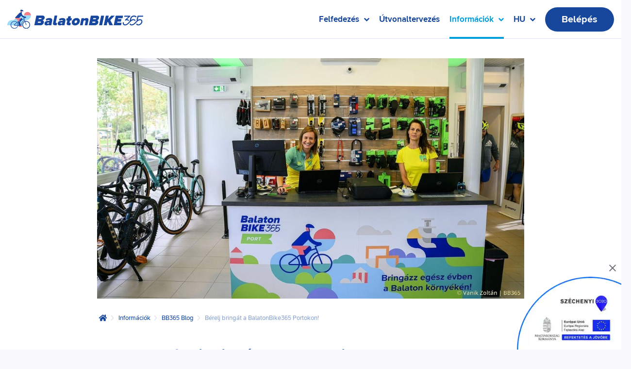

--- FILE ---
content_type: text/html; charset=utf-8
request_url: https://www.balatonbike365.hu/hirek/cikk/Berelj_bringat_a_BB365portokon
body_size: 45610
content:
<!DOCTYPE html><html lang="en"><head><meta charSet="utf-8"/><title>Bérelj bringát a BalatonBike365 Portokon!</title><meta property="og:url" name="og:url" content="https://www.balatonbike365.hu/hirek/cikk/Berelj_bringat_a_BB365portokon"/><meta property="og:type" name="og:type" content="website"/><meta name="twitter:card" content="summary_large_image"/><meta name="twitter:title" content="Bérelj bringát a BalatonBike365 Portokon!"/><meta property="twitter:description" name="twitter:description" content="Elektromos és hagyományos kerékpárok, valamint kiegészítők széles választékával várnak a kerékpáros központok: Balatonfüreden, Keszthelyen, Balatonföldváron, Kapolcson. "/><meta property="twitter:image" name="twitter:image" content="https://bb365-prod.fra1.cdn.digitaloceanspaces.com/asset/cache/format/jpg/type/large/e085/ad0f/e085ad0f-5ee7-4fd0-a47a-b74d9aa5db3a?ts=1708622897"/><meta property="og:title" name="og:title" content="Bérelj bringát a BalatonBike365 Portokon!"/><meta property="og:description" name="og:description" content="Elektromos és hagyományos kerékpárok, valamint kiegészítők széles választékával várnak a kerékpáros központok: Balatonfüreden, Keszthelyen, Balatonföldváron, Kapolcson. "/><meta property="og:image" name="og:image" content="https://bb365-prod.fra1.cdn.digitaloceanspaces.com/asset/cache/format/jpg/type/large/e085/ad0f/e085ad0f-5ee7-4fd0-a47a-b74d9aa5db3a?ts=1708622897"/><link rel="alternate" hrefLang="hu" href="https://www.balatonbike365.hu/hirek/cikk/Berelj_bringat_a_BB365portokon"/><link rel="alternate" hrefLang="en" href="https://www.balatonbike365.hu/en/news/article/Berelj_bringat_a_BB365portokon"/><link rel="alternate" hrefLang="de" href="https://www.balatonbike365.hu/de/news/article/Berelj_bringat_a_BB365portokon"/><link rel="alternate" hrefLang="it" href="https://www.balatonbike365.hu/it/news/article/Berelj_bringat_a_BB365portokon"/><link rel="alternate" hrefLang="nl" href="https://www.balatonbike365.hu/nl/news/article/Berelj_bringat_a_BB365portokon"/><link rel="alternate" hrefLang="cs" href="https://www.balatonbike365.hu/cs/news/article/Berelj_bringat_a_BB365portokon"/><link rel="alternate" hrefLang="sk" href="https://www.balatonbike365.hu/sk/news/article/Berelj_bringat_a_BB365portokon"/><meta name="viewport" content="width=device-width, initial-scale=1.0, maximum-scale=1.0, user-scalable=0"/><meta name="next-head-count" content="19"/><style data-styled="" data-styled-version="6.1.0">html{box-sizing:border-box;height:-webkit-fill-available;}/*!sc*/
*,*::before,*::after{box-sizing:inherit;}/*!sc*/
:focus{outline:0;}/*!sc*/
body{background-color:#f9f9fd;color:#6d6d78;font-family:'wonder_unit_sansmedium',helvetica,arial,sans-serif;font-size:16px;line-height:25px;margin:0;min-height:100vh;min-height:-webkit-fill-available;-moz-osx-font-smoothing:grayscale;-webkit-font-smoothing:antialiased;}/*!sc*/
#__next{display:flex;flex-direction:column;min-height:100vh;}/*!sc*/
#__next >*{flex:1 0 auto;}/*!sc*/
h1,h2,h3{margin:0;}/*!sc*/
p{margin-top:0;}/*!sc*/
a,.button--a{text-decoration:none;color:#019eda;}/*!sc*/
a:hover,.button--a:hover{color:#5fbfed;}/*!sc*/
a.link--inline-block,.button--a.link--inline-block{display:inline-block;vertical-align:bottom;}/*!sc*/
a.link--fullheight,.button--a.link--fullheight{display:block;height:100%;}/*!sc*/
.tox .tox-dialog-wrap__backdrop{background-color:none!important;}/*!sc*/
.tox .tox-button{color:#ffffff!important;font-family:wonder_unit_sansmedium,helvetica,arial,sans-serif!important;background-color:#17479d!important;border-radius:20px!important;font-size:14px!important;}/*!sc*/
.tox .tox-button:hover{color:#ffffff!important;background-color:#2e59a7!important;}/*!sc*/
.tox .tox-button--icon{background-color:transparent!important;}/*!sc*/
.tox .tox-button--secondary{color:#86a7d9!important;background-color:#ffffff!important;border:2px solid #86a7d9!important;border-radius:20px!important;}/*!sc*/
.tox .tox-button--secondary:hover{background-color:rgba(134, 167, 217, 0.1)!important;color:#86a7d9!important;}/*!sc*/
.tox-listbox__select-chevron{display:inline-block!important;margin-left:4px!important;}/*!sc*/
.tox-listbox__select-chevron svg{fill:#17479d!important;}/*!sc*/
.tox-form__group{margin-bottom:20px!important;}/*!sc*/
.tox-label{color:#17479d!important;}/*!sc*/
.tox-textfield{background-color:#f9f9fd!important;border-color:#999CCD!important;color:#17479d!important;font-family:wonder_unit_sansmedium,helvetica,arial,sans-serif!important;}/*!sc*/
.tox-dialog{background-color:#ffffff!important;border:none!important;box-shadow:0px 30px 60px rgba(34, 37, 91, 0.3)!important;font-family:wonder_unit_sansmedium,helvetica,arial,sans-serif!important;border-radius:10px!important;}/*!sc*/
.tox-dialog__title{font-family:wonder_unit_sansmedium,helvetica,arial,sans-serif!important;}/*!sc*/
.tox-dialog__header,.tox-dialog__footer{background-color:#ffffff!important;color:#17479d!important;font-family:wonder_unit_sansmedium,helvetica,arial,sans-serif!important;border-bottom:1px solid #999CCD!important;padding:15px 15px!important;}/*!sc*/
.tox-dialog__footer{border-bottom:none;border-top:1px solid #999CCD!important;}/*!sc*/
.tox-dialog__footer-end{width:100%!important;display:flex!important;justify-content:space-between!important;}/*!sc*/
.tox-dialog__footer .tox-button{min-width:160px!important;}/*!sc*/
.tox-dialog__footer .tox-button--secondary{min-width:120px!important;}/*!sc*/
.tox-dialog__body{color:#17479d!important;}/*!sc*/
.tox-editor-header{height:55px!important;}/*!sc*/
.tox-toolbar-overlord{height:55px!important;}/*!sc*/
.tox-toolbar__primary{background:none!important;}/*!sc*/
.tox-tbtn{margin:10px!important;}/*!sc*/
.link--dark{text-decoration:none;color:#003375;}/*!sc*/
.link--dark:hover{color:#335c91;}/*!sc*/
blockquote{margin:0;padding:0;border:0;font-size:100%;font:inherit;vertical-align:baseline;quotes:"" "";}/*!sc*/
blockquote::before,blockquote::after{content:"";}/*!sc*/
button{background-color:transparent;border:0;color:inherit;cursor:pointer;display:block;font-family:inherit;font-size:100%;margin:0;padding:0;transition:200ms ease-in-out;-webkit-tap-highlight-color:rgba(0,0,0,0);}/*!sc*/
button.button--a{display:inline;font-size:16px;line-height:25px;}/*!sc*/
article,aside,header,footer,main,nav{display:block;}/*!sc*/
svg{display:block;}/*!sc*/
fieldset{border:0;margin:0;padding:0;}/*!sc*/
ul.ul-reset-style{list-style-type:none;margin-bottom:0;margin-top:0;padding-left:0;}/*!sc*/
.text-center{text-align:center;}/*!sc*/
.text-right{text-align:right;}/*!sc*/
.show-for-sr{border:0;clip:rect(0 0 0 0);clip-path:inset(50%);height:1px;margin:-1px;overflow:hidden;padding:0;position:absolute;white-space:nowrap;width:1px;}/*!sc*/
.clr-redL{color:#f27d83;}/*!sc*/
.clr-blue{color:#019eda;}/*!sc*/
.clr-blueD{color:#17479d;}/*!sc*/
.clr-gray{color:#6d6d78;}/*!sc*/
.fw-400{font-family:'wonder_unit_sansregular',helvetica,arial,sans-serif;}/*!sc*/
.fw-500{font-family:'wonder_unit_sansmedium',helvetica,arial,sans-serif;}/*!sc*/
.fw-600{font-family:'wonder_unit_sanssemibold',helvetica,arial,sans-serif;}/*!sc*/
.fw-700{font-family:'wonder_unit_sansbold',helvetica,arial,sans-serif!important;}/*!sc*/
.fw-800{font-family:'wonder_unit_sansextrabold',helvetica,arial,sans-serif;}/*!sc*/
.fw-900{font-family:'wonder_unit_sansblack',helvetica,arial,sans-serif;}/*!sc*/
.fw-900--i{font-family:'wonder_unit_sansblack_italic',helvetica,arial,sans-serif;}/*!sc*/
.mb-15{margin-bottom:15px!important;}/*!sc*/
.mb-30{margin-bottom:30px!important;}/*!sc*/
.ml-30{margin-left:30px!important;}/*!sc*/
.mr-30{margin-right:30px!important;}/*!sc*/
.mb-35{margin-bottom:35px!important;}/*!sc*/
.pt-0{padding-top:0!important;}/*!sc*/
.pb-0{padding-bottom:0!important;}/*!sc*/
@media (min-width: 768px){.mb-50--medium{margin-bottom:50px!important;}}/*!sc*/
@media (max-width:  767px){.small-on-mobile{font-size:12px;}}/*!sc*/
@media (min-width: 768px){.show-for-small-only{display:none!important;}}/*!sc*/
@media (max-width: 767px){.show-for-medium{display:none!important;}}/*!sc*/
@media (max-width: 767px),(min-width: 1152px){.show-for-medium-only{display:none!important;}}/*!sc*/
@media (min-width: 768px){.hide-for-medium{display:none!important;}}/*!sc*/
@media (max-width: 1151px){.show-for-large{display:none!important;}}/*!sc*/
@media (min-width: 1152px){.hide-for-large{display:none!important;}}/*!sc*/
@media (max-width: 1365px){.show-for-xlarge{display:none!important;}}/*!sc*/
@media (min-width: 1366px){.hide-for-xlarge{display:none!important;}}/*!sc*/
@media (min-width: 1152px) and (max-width: 1365px){.hide-for-large-only{display:none!important;}}/*!sc*/
.react-tabs{-webkit-tap-highlight-color:transparent;}/*!sc*/
.react-tabs__tab-list{border-bottom:none;margin:0;padding:0;}/*!sc*/
.react-tabs__tab{display:inline-block;border:none;color:#86a7d9;border-bottom:5px solid rgba(134, 167, 217, 0.4);position:relative;list-style:none;cursor:pointer;padding:0;padding-bottom:15px;margin:0 20px;font-size:15px;text-transform:uppercase;transition:all 200ms ease-in-out;}/*!sc*/
.react-tabs__tab--selected{color:#17479d;border-bottom:5px solid #019eda;background:transparent;border-radius:0;}/*!sc*/
.react-tabs__tab--disabled{opacity:0.5;cursor:default;}/*!sc*/
.react-tabs__tab:hover{color:#17479d;border-color:#019eda;}/*!sc*/
.react-tabs__tab:focus{box-shadow:none;border-color:#019eda;outline:none;background:transparent;}/*!sc*/
.react-tabs__tab:focus:after{content:none;}/*!sc*/
.react-tabs__tab-panel{display:block!important;}/*!sc*/
.react-tabs__tab-panel--selected{display:block;}/*!sc*/
.react-tabs .mde__wrapper{border:1px solid #999CCD;border-radius:4px;}/*!sc*/
.react-tabs .mde__toolbar{background-color:#17479d;color:#ffffff;}/*!sc*/
.react-tabs .mde-header-item svg{color:#ffffff;fill:#ffffff;}/*!sc*/
.react-tabs .mde__textarea{background-color:#f9f9fd;padding:16px 20px;color:#003375;}/*!sc*/
.react-tabs .mde__grip{display:none;}/*!sc*/
.react-datepicker-popper{z-index:2!important;}/*!sc*/
main{overflow:hidden;}/*!sc*/
svg{visibility:visible!important;}/*!sc*/
.mapboxgl-popup-content{background-color:none!important;padding:0!important;width:240px;}/*!sc*/
.mapboxgl-map{font:inherit!important;}/*!sc*/
@media screen and (device-aspect-ratio:2/3){select,textarea,input[type="text"],input[type="password"],input[type="datetime"],input[type="datetime-local"],input[type="date"],input[type="month"],input[type="time"],input[type="week"],input[type="number"],input[type="email"],input[type="url"]{font-size:16px!important;}}/*!sc*/
@media screen and (device-aspect-ratio:40/71){select,textarea,input[type="text"],input[type="password"],input[type="datetime"],input[type="datetime-local"],input[type="date"],input[type="month"],input[type="time"],input[type="week"],input[type="number"],input[type="email"],input[type="url"]{font-size:16px!important;}}/*!sc*/
@media screen and (device-aspect-ratio:375/667){select,textarea,input[type="text"],input[type="password"],input[type="datetime"],input[type="datetime-local"],input[type="date"],input[type="month"],input[type="time"],input[type="week"],input[type="number"],input[type="email"],input[type="tel"],input[type="url"]{font-size:16px!important;}}/*!sc*/
@media screen and (device-aspect-ratio:9/16){select,textarea,input[type="text"],input[type="password"],input[type="datetime"],input[type="datetime-local"],input[type="date"],input[type="month"],input[type="time"],input[type="week"],input[type="number"],input[type="email"],input[type="tel"],input[type="url"]{font-size:16px!important;}}/*!sc*/
data-styled.g2[id="sc-global-bBvnYB1"]{content:"sc-global-bBvnYB1,"}/*!sc*/
.dNIvQE{margin-left:auto;margin-right:auto;max-width:1370px;padding-left:15px;padding-right:15px;}/*!sc*/
@media (min-width: 1920px){.dNIvQE{max-width:1440px;padding-left:50px;padding-right:50px;}}/*!sc*/
data-styled.g9[id="sc-7alhxm-6"]{content:"dNIvQE,"}/*!sc*/
.ewyTOK{display:block;transform-origin:center;transform:rotate(90deg);transition:transform 150ms ease;}/*!sc*/
.ksWoqz{display:block;transform-origin:center;transform:rotate(-90deg);transition:transform 150ms ease;}/*!sc*/
data-styled.g10[id="sc-7alhxm-7"]{content:"ewyTOK,ksWoqz,"}/*!sc*/
.jLmJui{flex:0 0 auto;min-height:0;min-width:0px;width:auto;}/*!sc*/
.kAyBIS{flex:1 1 0px;min-height:0;min-width:0px;width:100%;}/*!sc*/
.gwpqlk{flex:1 1 0px;min-height:0;min-width:0px;order:2;width:100%;}/*!sc*/
@media (min-width: 1152px){.gwpqlk{flex:0 0 auto;order:2;width:auto;}}/*!sc*/
.erCYMH{flex:0 0 auto;min-height:0;min-width:0px;order:1;width:auto;}/*!sc*/
.bFwsCf{flex:0 0 auto;min-height:0;min-width:0px;width:auto;}/*!sc*/
@media (min-width: 1152px){.bFwsCf{flex:1 1 0px;order:3;width:100%;}}/*!sc*/
.QhjPl{flex:0 0 auto;margin-left:10px;margin-right:10px;min-height:0;min-width:0px;width:auto;}/*!sc*/
@media (min-width: 1366px){.QhjPl{flex:0 0 auto;margin-left:25px;margin-right:25px;width:auto;}}/*!sc*/
.dhXZij{flex:0 0 auto;margin-left:5px;margin-right:5px;min-height:0;min-width:0px;width:auto;}/*!sc*/
.bhMvJa{flex:0 0 auto;margin-left:7.5px;margin-right:7.5px;min-height:0;min-width:0px;width:200px;}/*!sc*/
.bfwsUo{flex:0 0 auto;margin-left:20px;margin-right:20px;min-height:0;min-width:0px;width:190px;}/*!sc*/
.diZBLh{flex:0 0 auto;min-height:0;min-width:0px;order:3;width:auto;}/*!sc*/
.aFgiz{flex:0 0 auto;margin-left:3px;margin-right:3px;min-height:0;min-width:0px;width:auto;}/*!sc*/
data-styled.g25[id="sc-xtmaa6-0"]{content:"jLmJui,kAyBIS,gwpqlk,erCYMH,bFwsCf,QhjPl,dhXZij,bhMvJa,bfwsUo,diZBLh,aFgiz,"}/*!sc*/
.dFlAkH{align-items:center;display:flex;flex-wrap:nowrap;margin-bottom:0px;}/*!sc*/
.gsGxNM{align-items:center;display:flex;flex-wrap:nowrap;justify-content:center;margin-bottom:0px;}/*!sc*/
.jqhFCu{display:flex;flex-wrap:nowrap;justify-content:flex-end;margin-left:10px;margin-right:10px;margin-bottom:0px;}/*!sc*/
@media (min-width: 1366px){.jqhFCu{justify-content:flex-end;margin-left:50px;margin-right:50px;}}/*!sc*/
.bcUBJS{align-items:center;display:flex;flex-wrap:nowrap;margin-left:-5px;margin-right:-5px;margin-bottom:0px;}/*!sc*/
.jElVJh{display:flex;flex-wrap:nowrap;margin-left:-7.5px;margin-right:-7.5px;margin-bottom:0px;}/*!sc*/
.bXeHmZ{display:flex;flex-wrap:nowrap;margin-left:-20px;margin-right:-20px;margin-bottom:0px;}/*!sc*/
.JAmTu{align-items:center;display:flex;flex-wrap:nowrap;margin-left:-3px;margin-right:-3px;margin-bottom:0px;}/*!sc*/
.gmNUMr{display:flex;flex-wrap:nowrap;justify-content:center;margin-bottom:0px;}/*!sc*/
data-styled.g26[id="sc-xtmaa6-1"]{content:"dFlAkH,gsGxNM,jqhFCu,bcUBJS,jElVJh,bXeHmZ,JAmTu,gmNUMr,"}/*!sc*/
.gQZSkg{font-size:24px;line-height:120%;font-family:wonder_unit_sansbold,helvetica,arial,sans-serif;color:#17479d;margin-top:0;margin-bottom:30px;}/*!sc*/
@media (min-width: 768px){.gQZSkg{font-size:32px;margin-bottom:30px;}}/*!sc*/
data-styled.g66[id="sc-1he6pv9-2"]{content:"gQZSkg,"}/*!sc*/
.aVvyd{display:block;color:#6d6d78;font-size:15px;line-height:150%;margin-bottom:20px;white-space:pre-wrap;word-break:break-word;}/*!sc*/
@media (min-width: 768px){.aVvyd{font-size:16px;line-height:180%;margin-bottom:20px;}}/*!sc*/
data-styled.g70[id="sc-1he6pv9-6"]{content:"aVvyd,"}/*!sc*/
.foUjFl{font-size:18px;line-height:1;margin-left:15px;margin-right:15px;}/*!sc*/
data-styled.g78[id="sc-r0pgnn-0"]{content:"foUjFl,"}/*!sc*/
.blxtxE{flex:0 0 auto!important;position:fixed;top:70px;left:15px;right:15px;width:400px;max-width:calc(100% - 30px);background:#ffffff;box-shadow:0px 15px 45px rgba(175, 180, 219, 0.33);padding:16px 12px 16px 20px;border-radius:5px;color:#64BDBC;z-index:10000;visibility:hidden;pointer-events:none;opacity:0;transform:translateY(-70px) scale(0.2);}/*!sc*/
.blxtxE .sc-r0pgnn-0{color:#64BDBC;}/*!sc*/
@media (max-width:  767px){.blxtxE{width:calc(100% - 30px);}}/*!sc*/
@media (min-width: 768px){.blxtxE{top:100px;left:calc(50% - 200px);right:auto;padding:24px 12px 24px 20px;right:40px;left:auto;}}/*!sc*/
data-styled.g79[id="sc-r0pgnn-1"]{content:"blxtxE,"}/*!sc*/
.gctjDp{background-color:transparent;padding:8px;border-radius:50%;transition:background-color 200ms ease-in-out;}/*!sc*/
.gctjDp:hover{background-color:#e0e1f0;color:#509796;}/*!sc*/
data-styled.g80[id="sc-r0pgnn-2"]{content:"gctjDp,"}/*!sc*/
.lpdPIl{background-color:transparent;}/*!sc*/
.lpdPIl .sc-a2eit6-0{animation:none;background-color:#ffffff;padding:0;}/*!sc*/
@media (min-width: 768px){.lpdPIl.sc-a2eit6-1{border-radius:0;bottom:0;left:0;position:absolute;right:0;top:0;width:48.828125%;}}/*!sc*/
data-styled.g112[id="sc-a2eit6-6"]{content:"lpdPIl,"}/*!sc*/
.dmpPds.dmpPds{display:inline-block;font-size:20px;font-family:wonder_unit_sansbold,helvetica,arial,sans-serif;line-height:46px;position:relative;white-space:nowrap;z-index:1;}/*!sc*/
@media (max-width:  767px){.dmpPds{font-size:14px;line-height:36px;}}/*!sc*/
data-styled.g122[id="sc-q5r6qz-0"]{content:"dmpPds,"}/*!sc*/
.ULmnO.ULmnO{background-color:#17479d;border-radius:25px;border:2px solid transparent;color:#ffffff;display:inline-block;height:50px;padding-left:32px;padding-right:32px;position:relative;text-align:center;user-select:none;vertical-align:bottom;min-width:0px;cursor:pointer;transition:200ms ease-in-out;transition-property:color,background-color,border-color;}/*!sc*/
@media (max-width:  767px){.ULmnO{height:40px;}}/*!sc*/
.ULmnO >span{min-height:46px;position:relative;z-index:1;}/*!sc*/
@media (max-width:  767px){.ULmnO >span{min-height:36px;}}/*!sc*/
.ULmnO:disabled{cursor:not-allowed;}/*!sc*/
data-styled.g126[id="sc-q5r6qz-4"]{content:"ULmnO,"}/*!sc*/
.juKQDl:hover{color:#ffffff;background-color:#2e59a7;}/*!sc*/
.juKQDl:disabled{background-color:#e0e1f0;border:2px solid transparent;color:rgba(23, 71, 157, 0.4);}/*!sc*/
data-styled.g127[id="sc-q5r6qz-5"]{content:"juKQDl,"}/*!sc*/
.cOGNsL{bottom:0;left:0;position:absolute;right:0;top:0;border-radius:0px;overflow:auto;}/*!sc*/
.cOGNsL img{display:block;height:100%;object-fit:cover;object-position:center bottom;width:100%;}/*!sc*/
data-styled.g142[id="sc-1zbhqm-4"]{content:"cOGNsL,"}/*!sc*/
.cBZswk{cursor:pointer;position:fixed;bottom:0;right:0;height:150px;z-index:990;}/*!sc*/
.cBZswk img{object-fit:contain;height:150px;}/*!sc*/
data-styled.g170[id="sc-1cju2i8-0"]{content:"cBZswk,"}/*!sc*/
.dcBWZu{display:flex;align-items:center;justify-content:center;position:absolute;top:-36px;right:0;width:36px;height:36px;background-color:white;border-radius:50%;}/*!sc*/
data-styled.g171[id="sc-1cju2i8-1"]{content:"dcBWZu,"}/*!sc*/
.gUOFwX{flex:0 0 auto!important;height:60px;background-color:#ffffff;box-shadow:inset 0 -1px 0 0 #e0e1f0;left:0;position:sticky;right:0;top:0;z-index:1050;}/*!sc*/
.gUOFwX >.sc-xtmaa6-1{height:inherit;}/*!sc*/
@media (min-width: 768px){.gUOFwX{height:80px;}}/*!sc*/
@media (min-width: 1366px){.gUOFwX >.sc-xtmaa6-1{margin-left:auto;margin-right:auto;padding-left:35px;padding-right:35px;}}/*!sc*/
@media (min-width: 1920px){.gUOFwX >.sc-xtmaa6-1{padding-left:55px;padding-right:55px;}}/*!sc*/
data-styled.g189[id="sc-17a6m4o-1"]{content:"gUOFwX,"}/*!sc*/
.gCqzqw{align-items:center;display:inline-flex;height:32px;padding-left:15px;vertical-align:bottom;}/*!sc*/
.gCqzqw img{display:block;width:auto;}/*!sc*/
@media (max-width:  767px){.gCqzqw img{height:26px;}}/*!sc*/
@media (max-width: 350px){.gCqzqw img{height:21px;}}/*!sc*/
data-styled.g190[id="sc-17a6m4o-2"]{content:"gCqzqw,"}/*!sc*/
.brejIE{padding-right:15px;}/*!sc*/
@media (max-width: 767px){.brejIE .sc-q5r6qz-4{height:36px;padding-left:18px;padding-right:18px;}.brejIE .sc-q5r6qz-0{font-size:14px;line-height:32px;min-height:auto;}}/*!sc*/
data-styled.g191[id="sc-17a6m4o-3"]{content:"brejIE,"}/*!sc*/
.Vhdpr{align-items:center;color:#17479d;display:flex;height:32px;justify-content:center;margin-left:10px;width:32px;}/*!sc*/
data-styled.g194[id="sc-17a6m4o-6"]{content:"Vhdpr,"}/*!sc*/
.cdnGOI{position:fixed;bottom:0;left:0;right:0;top:0;background-color:rgba(23, 71, 157, 0.5);display:none;pointer-events:none;z-index:1049;}/*!sc*/
data-styled.g198[id="sc-17a6m4o-10"]{content:"cdnGOI,"}/*!sc*/
.doBzgV{align-items:center;color:#17479d;display:flex;font-family:wonder_unit_sansbold,helvetica,arial,sans-serif;font-size:17px;height:80px;line-height:19px;position:relative;}/*!sc*/
.doBzgV::before{border-bottom:4px solid;border-color:transparent;bottom:0;content:"";left:0;pointer-events:none;position:absolute;right:0;z-index:1;}/*!sc*/
a.doBzgV:hover,button.doBzgV:hover,a.doBzgV:focus,button.doBzgV:focus{color:#019eda;}/*!sc*/
a.doBzgV:hover::before,button.doBzgV:hover::before,a.doBzgV:focus::before,button.doBzgV:focus::before{border-color:#019eda;}/*!sc*/
@media (min-width: 1366px){.doBzgV::before{left:-15px;right:-10px;}}/*!sc*/
.doBBhw{align-items:center;color:#17479d;display:flex;font-family:wonder_unit_sansbold,helvetica,arial,sans-serif;font-size:17px;height:80px;line-height:19px;position:relative;}/*!sc*/
.doBBhw::before{border-bottom:4px solid;border-color:transparent;bottom:0;content:"";left:0;pointer-events:none;position:absolute;right:0;z-index:1;}/*!sc*/
a.doBBhw:hover,button.doBBhw:hover,a.doBBhw:focus,button.doBBhw:focus{color:#019eda;}/*!sc*/
a.doBBhw:hover::before,button.doBBhw:hover::before,a.doBBhw:focus::before,button.doBBhw:focus::before{border-color:#019eda;}/*!sc*/
@media (min-width: 1366px){.doBBhw::before{left:-15px;right:-15px;}}/*!sc*/
.dhqhBE{align-items:center;color:#019eda;display:flex;font-family:wonder_unit_sansbold,helvetica,arial,sans-serif;font-size:17px;height:80px;line-height:19px;position:relative;}/*!sc*/
.dhqhBE::before{border-bottom:4px solid;border-color:#019eda;bottom:0;content:"";left:0;pointer-events:none;position:absolute;right:0;z-index:1;}/*!sc*/
a.dhqhBE:hover,button.dhqhBE:hover,a.dhqhBE:focus,button.dhqhBE:focus{color:#019eda;}/*!sc*/
a.dhqhBE:hover::before,button.dhqhBE:hover::before,a.dhqhBE:focus::before,button.dhqhBE:focus::before{border-color:#019eda;}/*!sc*/
@media (min-width: 1366px){.dhqhBE::before{left:-15px;right:-10px;}}/*!sc*/
data-styled.g203[id="sc-17a6m4o-15"]{content:"doBzgV,doBBhw,dhqhBE,"}/*!sc*/
.fkIigG{background-color:#ffffff;box-shadow:0 10px 10px rgba(0, 51, 117, 0.25);left:0;opacity:0;pointer-events:none;position:absolute;right:0;top:100%;transition:opacity 150ms;z-index:1051;}/*!sc*/
.fkIigG ul{list-style-type:none;margin-bottom:0;margin-top:0;min-height:280px;padding-bottom:40px;padding-top:40px;}/*!sc*/
.fkIigG ul.sc-xtmaa6-1{padding-left:115px;}/*!sc*/
.fkIigG >ul{background-image:url("/website/illustrations/lighthouse-1.svg");background-position:bottom right;background-repeat:no-repeat;}/*!sc*/
@media (min-width: 1366px){.fkIigG >ul{background-position:bottom right 50px;margin-left:auto;margin-right:auto;max-width:1440px;padding-left:50px;padding-right:50px;}}/*!sc*/
@media (min-width: 1920px){.fkIigG >ul{background-position:bottom right 70px;max-width:1920px;padding-left:70px;padding-right:70px;}}/*!sc*/
.cSJXhw{background-color:#ffffff;box-shadow:0 10px 10px rgba(0, 51, 117, 0.25);left:0;opacity:0;pointer-events:none;position:absolute;right:0;top:100%;transition:opacity 150ms;z-index:1051;}/*!sc*/
.cSJXhw ul{list-style-type:none;margin-bottom:0;margin-top:0;min-height:280px;padding-bottom:40px;padding-top:40px;}/*!sc*/
.cSJXhw ul.sc-xtmaa6-1{padding-left:115px;}/*!sc*/
.cSJXhw >ul{background-image:url("/website/illustrations/castle.svg");background-position:bottom right;background-repeat:no-repeat;}/*!sc*/
@media (min-width: 1366px){.cSJXhw >ul{background-position:bottom right 50px;margin-left:auto;margin-right:auto;max-width:1440px;padding-left:50px;padding-right:50px;}}/*!sc*/
@media (min-width: 1920px){.cSJXhw >ul{background-position:bottom right 70px;max-width:1920px;padding-left:70px;padding-right:70px;}}/*!sc*/
data-styled.g204[id="sc-17a6m4o-16"]{content:"fkIigG,cSJXhw,"}/*!sc*/
.iCsqNG{color:#17479d;display:block;font-family:wonder_unit_sansbold,helvetica,arial,sans-serif;font-size:15px;line-height:1;}/*!sc*/
data-styled.g205[id="sc-17a6m4o-17"]{content:"iCsqNG,"}/*!sc*/
.lcoUhM{color:#878786;display:block;font-size:13px;line-height:16px;}/*!sc*/
.lcoUhM img{display:block;margin-bottom:20px;}/*!sc*/
.lcoUhM span{display:block;margin-top:15px;}/*!sc*/
.lcoUhM:active,.lcoUhM:hover,.lcoUhM:focus{color:#6d6d78;}/*!sc*/
.lcoUhM:active .sc-17a6m4o-17,.lcoUhM:hover .sc-17a6m4o-17,.lcoUhM:focus .sc-17a6m4o-17{color:#019eda;}/*!sc*/
data-styled.g206[id="sc-17a6m4o-18"]{content:"lcoUhM,"}/*!sc*/
.exDdVG:focus .sc-17a6m4o-15,.exDdVG:focus-within .sc-17a6m4o-15{color:#019eda;border-color:#019eda;}/*!sc*/
.exDdVG:focus .sc-17a6m4o-16,.exDdVG:focus-within .sc-17a6m4o-16{opacity:1;pointer-events:all;}/*!sc*/
.exDdVG:focus~.sc-17a6m4o-9,.exDdVG:focus-within~.sc-17a6m4o-9{animation:lbWRkT 300ms 1;display:block;}/*!sc*/
data-styled.g207[id="sc-17a6m4o-19"]{content:"exDdVG,iCPNPR,"}/*!sc*/
.ksABxN{margin-left:10px;}/*!sc*/
data-styled.g212[id="sc-17a6m4o-24"]{content:"ksABxN,"}/*!sc*/
.iPxlsW{flex-wrap:wrap;}/*!sc*/
data-styled.g227[id="sc-1pp0o7c-0"]{content:"iPxlsW,"}/*!sc*/
.ddQsmc{display:flex;white-space:nowrap;width:auto;max-width:100%;overflow-y:hidden;overflow-x:scroll;-ms-overflow-style:none;scrollbar-width:none;-webkit-overflow-scrolling:auto!important;touch-action:pan-x pan-y!important;}/*!sc*/
.ddQsmc::-webkit-scrollbar{display:none;}/*!sc*/
.ddQsmc *{touch-action:pan-x pan-y!important;}/*!sc*/
data-styled.g256[id="sc-ofe40-1"]{content:"ddQsmc,"}/*!sc*/
.kVXbut{width:100%;position:relative;overflow:visible!important;}/*!sc*/
data-styled.g257[id="sc-ofe40-2"]{content:"kVXbut,"}/*!sc*/
.hzdxbG{max-width:100%;overflow:hidden;}/*!sc*/
data-styled.g258[id="sc-ofe40-3"]{content:"hzdxbG,"}/*!sc*/
@keyframes lbWRkT{0%{opacity:0;}100%{opacity:1;}}/*!sc*/
data-styled.g386[id="sc-keyframes-lbWRkT"]{content:"lbWRkT,"}/*!sc*/
.eCuOXE{padding:10px 0;background-color:#ffffff;pointer-events:all;}/*!sc*/
.eCuOXE ul{margin:0;padding:0;}/*!sc*/
data-styled.g393[id="sc-94ykjg-0"]{content:"eCuOXE,"}/*!sc*/
.eWAin{padding-top:20px;}/*!sc*/
data-styled.g394[id="sc-94ykjg-1"]{content:"eWAin,"}/*!sc*/
@media (min-width: 1152px){.hWGIOp{padding-left:40px;padding-right:40px;}}/*!sc*/
@media (min-width: 1920px){.hWGIOp{padding-left:50px;padding-right:50px;}}/*!sc*/
data-styled.g395[id="sc-94ykjg-2"]{content:"hWGIOp,"}/*!sc*/
.gODNNF{display:flex;height:20;width:20;justify-content:center;align-items:center;}/*!sc*/
.gODNNF svg{display:inline;vertical-align:sub;}/*!sc*/
data-styled.g396[id="sc-94ykjg-3"]{content:"gODNNF,"}/*!sc*/
.eLpXnW{display:flex;}/*!sc*/
.eLpXnW a{color:#17479d;font-size:13px;line-height:20px;}/*!sc*/
.eLpXnW a:hover{color:#019eda;}/*!sc*/
.eLpXnW .sc-7alhxm-7{color:#e0e1f0;margin-left:6px;}/*!sc*/
data-styled.g397[id="sc-94ykjg-4"]{content:"eLpXnW,"}/*!sc*/
.bnHUxo{font-size:13px;line-height:20px;color:rgba(23, 71, 157, 0.5);}/*!sc*/
data-styled.g398[id="sc-94ykjg-5"]{content:"bnHUxo,"}/*!sc*/
.dJWLFC{position:absolute;top:15px;left:15px;width:30px;height:30px;color:#86a7d9;background-color:#ffffff;border-radius:50%;display:inline-flex;align-items:center;justify-content:center;transition:200ms ease-in-out;transition-property:color,background-color;box-shadow:0px 1px 6px rgba(175, 180, 219, 0.5);z-index:1;}/*!sc*/
.dJWLFC:hover{color:#86a7d9;background-color:#f3f6fb;}/*!sc*/
@media (min-width: 768px){.dJWLFC{display:none;}}/*!sc*/
data-styled.g400[id="sc-1zubwb-1"]{content:"dJWLFC,"}/*!sc*/
.iGIQPy{margin-bottom:30px;margin-left:-15px;margin-right:-15px;width:calc(100% + 30px);position:relative;overflow:hidden;}/*!sc*/
.iGIQPy .alice-carousel__stage-item{padding:0px 15px 50px;}/*!sc*/
.iGIQPy .alice-carousel__dots{margin-top:-30px;position:relative;}/*!sc*/
@media (min-width: 768px){.iGIQPy .alice-carousel__dots{width:100%;}}/*!sc*/
.iGIQPy .alice-carousel__dots-item{width:15px;height:2px;border-radius:10px;background-color:rgba(23, 71, 157, 0.3);}/*!sc*/
.iGIQPy .alice-carousel__dots-item.__active{background-color:#019eda;width:24px;height:4px;}/*!sc*/
data-styled.g647[id="sc-1vrkpkm-1"]{content:"iGIQPy,"}/*!sc*/
.kKaBhv{width:100%;display:flex;justify-content:center;padding:40px 0 10px 0;background-color:#ffffff;}/*!sc*/
@media (max-width:  767px){.kKaBhv{padding:0;}}/*!sc*/
data-styled.g651[id="sc-1vrkpkm-5"]{content:"kKaBhv,"}/*!sc*/
.hIYktF{background-color:#ffffff;padding-left:15px;padding-right:15px;}/*!sc*/
data-styled.g652[id="sc-1vrkpkm-6"]{content:"hIYktF,"}/*!sc*/
.cbBwFc{position:relative;width:880px;height:495px;}/*!sc*/
@media (max-width:  767px){.cbBwFc{width:100%;height:calc(100vw / 1.777);}}/*!sc*/
data-styled.g653[id="sc-1vrkpkm-7"]{content:"cbBwFc,"}/*!sc*/
.PHYRp{margin-left:auto;margin-right:auto;padding-top:0px;max-width:880px;}/*!sc*/
@media (min-width: 768px){.PHYRp{padding-bottom:0px;}}/*!sc*/
.PHYRp nav{padding-left:0;}/*!sc*/
data-styled.g654[id="sc-1vrkpkm-8"]{content:"PHYRp,"}/*!sc*/
.dXoIJZ{background-color:#ffffff;}/*!sc*/
data-styled.g655[id="sc-1vrkpkm-9"]{content:"dXoIJZ,"}/*!sc*/
.cjGJvC{padding-left:15px;padding-right:15px;}/*!sc*/
data-styled.g656[id="sc-1vrkpkm-10"]{content:"cjGJvC,"}/*!sc*/
.kpwlWz{margin-left:auto;margin-right:auto;padding-top:40px;max-width:880px;}/*!sc*/
@media (min-width: 768px){.kpwlWz{padding-bottom:0px;}}/*!sc*/
data-styled.g657[id="sc-1vrkpkm-11"]{content:"kpwlWz,"}/*!sc*/
.itZkXa{margin-bottom:40px;font-family:wonder_unit_sansextrabold,helvetica,arial,sans-serif;}/*!sc*/
@media (min-width: 768px){.itZkXa{margin-bottom:30px;text-align:center;}}/*!sc*/
data-styled.g658[id="sc-1vrkpkm-12"]{content:"itZkXa,"}/*!sc*/
.ilrCch{line-height:28px;}/*!sc*/
data-styled.g660[id="sc-1vrkpkm-14"]{content:"ilrCch,"}/*!sc*/
.ehoLuo{border-top:1px solid #e0e1f0;padding:40px 0;}/*!sc*/
.ehoLuo .sc-xtmaa6-0{display:flex;align-items:center;}/*!sc*/
.ehoLuo span{display:inline-block;color:#17479d;}/*!sc*/
data-styled.g661[id="sc-1vrkpkm-15"]{content:"ehoLuo,"}/*!sc*/
.gvSvwh{color:#17479d;margin-left:20px;display:inline-flex;}/*!sc*/
data-styled.g664[id="sc-1vrkpkm-18"]{content:"gvSvwh,"}/*!sc*/
.gPSTmB iframe{max-width:100%;}/*!sc*/
.gPSTmB iframe *{max-width:100%;}/*!sc*/
.gPSTmB iframe [role="feed"]{max-width:100%;}/*!sc*/
.gPSTmB iframe [role="feed"] *{max-width:100%;}/*!sc*/
data-styled.g665[id="sc-1vrkpkm-19"]{content:"gPSTmB,"}/*!sc*/
.fynPdH{color:#17479d;margin-left:20px;display:inline-flex;}/*!sc*/
data-styled.g666[id="sc-1d82m10-0"]{content:"fynPdH,"}/*!sc*/
</style><meta http-equiv="x-ua-compatible" content="ie=edge"/><link rel="apple-touch-icon" sizes="180x180" href="/favicons/apple-touch-icon.png"/><link rel="icon" type="image/png" sizes="32x32" href="/favicons/favicon-32x32.png"/><link rel="icon" type="image/png" sizes="16x16" href="/favicons/favicon-16x16.png"/><link rel="manifest" href="/favicons/site.webmanifest"/><link rel="mask-icon" href="/favicons/safari-pinned-tab.svg" color="#17479e"/><meta name="msapplication-TileColor" content="#17479e"/><meta name="theme-color" content="#ffffff"/><meta name="google-site-verification" content="wxRFjLi_94WwqyU39YzsATjXD3FKg8OqjpgDdGi183k"/><meta name="google-signin-client_id" content="436294662417-4akajrofhh9r911upl5eo3vtjmac58ie.apps.googleusercontent.com"/><script>
window._lazyLoad = function(cb,d=1){if(document.readyState==="complete"){cb()}else{window.addEventListener("load",()=>setTimeout(cb,d))}}
                    </script><script async="" defer="" src="/smoothscroll.min.js"></script><script data-cookieconsent="necessary">window.initGoogle=function(){gapi.load("auth2",function(){gapi.auth2.init({client_id:"436294662417-4akajrofhh9r911upl5eo3vtjmac58ie.apps.googleusercontent.com"})})};</script><script data-cookieconsent="necessary">
window.OneSignal = window.OneSignal || [];
OneSignal.push(function() {
    OneSignal.init({
        appId: "d50d9a39-bc1e-4d5c-962b-0832e775c32d",
        notifyButton: {
            enable: false,
        }
    });
});
                            </script><script data-cookieconsent="necessary">
_lazyLoad(() => {
    (function(w,d,s,l,i){w[l]=w[l]||[];w[l].push(
    {'gtm.start': new Date().getTime(),event:'gtm.js'}
    );var f=d.getElementsByTagName(s)[0],
    j=d.createElement(s),dl=l!='dataLayer'?'&l='+l:'';j.async=true;j.src=
    'https://www.googletagmanager.com/gtm.js?id='+i+dl;f.parentNode.insertBefore(j,f);
    })(window,document,'script','dataLayer','GTM-T35MGMQ');
}, 1000)
                            </script><style type="text/css" media="screen">html, * {
            -webkit-text-size-adjust: none;
            touch-action: manipulation; /*prevent user scaling*/
        </style><script async="" data-cookieconsent="necessary" src="https://www.googletagmanager.com/gtag/js?id=AW-17038683170"></script><script data-cookieconsent="necessary">window.dataLayer = window.dataLayer || [];
function gtag(){dataLayer.push(arguments);}
gtag('js', new Date());

gtag('config', 'AW-17038683170');
                    </script><link rel="preload" href="/_next/static/css/6bff79c2c755f6e8.css" as="style"/><link rel="stylesheet" href="/_next/static/css/6bff79c2c755f6e8.css" data-n-g=""/><noscript data-n-css=""></noscript><script defer="" nomodule="" src="/_next/static/chunks/polyfills-42372ed130431b0a.js"></script><script src="/_next/static/chunks/webpack-0ebd618ff2ba8d20.js" defer=""></script><script src="/_next/static/chunks/framework-982b1cd1fa34c2e3.js" defer=""></script><script src="/_next/static/chunks/main-5d25ab8dcb3ff396.js" defer=""></script><script src="/_next/static/chunks/pages/_app-25805b918fc7f4bd.js" defer=""></script><script src="/_next/static/chunks/8433-2d49ab794093cee3.js" defer=""></script><script src="/_next/static/chunks/pages/website/public/article-3057e59df4cef4b4.js" defer=""></script><script src="/_next/static/Yvlas8_Uq4qpZrHoVEEa-/_buildManifest.js" defer=""></script><script src="/_next/static/Yvlas8_Uq4qpZrHoVEEa-/_ssgManifest.js" defer=""></script></head><body><noscript><iframe src="https://www.googletagmanager.com/ns.html?id=GTM-T35MGMQ" height="0" width="0" style="display:none;visibility:hidden" ></iframe></noscript><div id="__next"><div class="sc-xtmaa6-1 sc-r0pgnn-1 dFlAkH blxtxE"><div aria-hidden="true" class="sc-xtmaa6-0 jLmJui"><svg focusable="false" width="16" height="16" fill="none"><path d="M8 0C3.584 0 0 3.584 0 8s3.584 8 8 8 8-3.584 8-8-3.584-8-8-8zm0 14.4A6.408 6.408 0 011.6 8c0-3.528 2.872-6.4 6.4-6.4 3.528 0 6.4 2.872 6.4 6.4 0 3.528-2.872 6.4-6.4 6.4zm3.672-9.936L6.4 9.736 4.328 7.672 3.2 8.8 6.4 12l6.4-6.4-1.128-1.136z" fill="currentColor"></path></svg></div><div class="sc-xtmaa6-0 sc-r0pgnn-0 kAyBIS foUjFl"></div><div class="sc-xtmaa6-0 jLmJui"><button aria-label="close alert" class="sc-r0pgnn-2 gctjDp"><span class="show-for-sr">close</span><span aria-hidden="true"><svg focusable="false" width="12" height="12" fill="none" viewBox="0 0 14 14"><path d="M14 1.41L8.41 7 14 12.59 12.59 14 7 8.41 1.41 14 0 12.59 5.59 7 0 1.41 1.41 0 7 5.59 12.59 0 14 1.41z" fill="currentColor"></path></svg></span></button></div></div><div aria-hidden="true" class="sc-17a6m4o-10 cdnGOI"></div><header id="header" class="sc-17a6m4o-1 gUOFwX"><div class="sc-xtmaa6-1 gsGxNM"><div class="sc-xtmaa6-0 gwpqlk"><a class="sc-17a6m4o-2 gCqzqw" href="/"><span class="show-for-sr">balatonbike365</span><img src="/website/logo.svg" width="280" height="40"/></a></div><nav class="sc-xtmaa6-0 erCYMH hide-for-large"><button type="button" class="sc-17a6m4o-6 Vhdpr"><span class="show-for-sr">Megnyit<!-- --> <!-- -->Navigáció</span><span aria-hidden="true"><svg focusable="false" width="26" height="26" fill="none"><path d="M1.773 2.955h22.454M1.773 13h22.454M1.773 23.047h22.454" stroke="currentColor" stroke-width="2"></path></svg></span></button></nav><div class="sc-xtmaa6-0 bFwsCf show-for-large"><ul class="sc-xtmaa6-1 jqhFCu ul-reset-style"><li class="sc-xtmaa6-0 sc-17a6m4o-19 QhjPl exDdVG"><a class="sc-17a6m4o-15 doBzgV" href="/felfedezes"><span class="sc-xtmaa6-1 bcUBJS"><span class="sc-xtmaa6-0 dhXZij">Felfedezés</span><span aria-hidden="true" class="sc-xtmaa6-0 dhXZij"><svg focusable="false" width="11" height="7" fill="none"><path d="M5.193 6.872L.13 1.858A.414.414 0 010 1.554c0-.117.043-.218.13-.304L1.262.128A.422.422 0 011.57 0c.119 0 .221.043.308.128L5.5 3.716 9.123.128A.422.422 0 019.431 0c.118 0 .22.043.307.128L10.87 1.25c.087.086.13.187.13.304a.413.413 0 01-.13.304L5.807 6.872A.422.422 0 015.5 7a.422.422 0 01-.307-.128z" fill="currentColor"></path></svg></span></span></a><div class="sc-17a6m4o-16 fkIigG"><ul class="sc-xtmaa6-1 sc-1pp0o7c-0 jElVJh iPxlsW"><li class="sc-xtmaa6-0 bhMvJa"><a class="sc-17a6m4o-18 lcoUhM" href="/felfedezes/ajanlatok"><img width="80" height="80" src="/website/header-offers.svg" alt="" loading="lazy"/><span class="sc-17a6m4o-17 iCsqNG">Ajánlataink</span><span>Böngéssz a rád szabott, rendszeresen megújuló ajánlataink között!</span></a></li><li class="sc-xtmaa6-0 bhMvJa"><a class="sc-17a6m4o-18 lcoUhM" href="/felfedezes/turautvonalak"><img width="80" height="80" src="/website/header-tours.svg" alt="" loading="lazy"/><span class="sc-17a6m4o-17 iCsqNG">Túraútvonalaink</span><span>Válaszd ki a számodra leginkább megfelelő túrát!</span></a></li><li class="sc-xtmaa6-0 bhMvJa"><a class="sc-17a6m4o-18 lcoUhM" href="/felfedezes/poik"><img width="80" height="80" src="/website/header-pois.svg" alt="" loading="lazy"/><span class="sc-17a6m4o-17 iCsqNG">Szolgáltató pontok (POI-k)</span><span>Nézz körül a szolgáltatások között, amelyekre szükséged lehet bringázás közben!</span></a></li><li style="flex-basis:100%;height:15px"></li><li class="sc-xtmaa6-0 bhMvJa"><a class="sc-17a6m4o-18 lcoUhM" href="/balatonbike365-port-kerekparos-kozpontok-balaton"><img width="80" height="80" src="/website/bb365ports.svg" alt="" loading="lazy"/><span class="sc-17a6m4o-17 iCsqNG">BB365 Portok</span><span>Minden, ami a bringázáshoz kellhet: bringa bérlés, vezetett túrák, kerékpár szerviz</span></a></li><li class="sc-xtmaa6-0 bhMvJa"><a class="sc-17a6m4o-18 lcoUhM" href="/kerekparberles-balaton"><img width="80" height="80" src="/website/header-bike-rent.svg" alt="" loading="lazy"/><span class="sc-17a6m4o-17 iCsqNG">Kerékpárkölcsönzés</span><span>Kölcsönözz csúcs bringákat a Balatonnál egyszerűen, akár otthonról, online!</span></a></li><li class="sc-xtmaa6-0 bhMvJa"><a class="sc-17a6m4o-18 lcoUhM" href="/vezetett-ebike-turak-balaton"><img width="80" height="80" src="/website/header-guided-tours.svg" alt="" loading="lazy"/><span class="sc-17a6m4o-17 iCsqNG">Vezetett eBike túrák</span><span>Fedezd fel a Balaton rejtett kincseit profi túravezetőinkkel eBike-on!</span></a></li></ul></div></li><li class="sc-xtmaa6-0 sc-17a6m4o-19 QhjPl iCPNPR"><a class="sc-17a6m4o-15 doBBhw" href="/utvonaltervezes">Útvonaltervezés</a></li><li class="sc-xtmaa6-0 sc-17a6m4o-19 QhjPl exDdVG"><a class="sc-17a6m4o-15 dhqhBE" href="/kozerdeku"><span class="sc-xtmaa6-1 bcUBJS"><span class="sc-xtmaa6-0 dhXZij">Információk</span><span aria-hidden="true" class="sc-xtmaa6-0 dhXZij"><svg focusable="false" width="11" height="7" fill="none"><path d="M5.193 6.872L.13 1.858A.414.414 0 010 1.554c0-.117.043-.218.13-.304L1.262.128A.422.422 0 011.57 0c.119 0 .221.043.308.128L5.5 3.716 9.123.128A.422.422 0 019.431 0c.118 0 .22.043.307.128L10.87 1.25c.087.086.13.187.13.304a.413.413 0 01-.13.304L5.807 6.872A.422.422 0 015.5 7a.422.422 0 01-.307-.128z" fill="currentColor"></path></svg></span></span></a><div class="sc-17a6m4o-16 cSJXhw"><ul class="sc-xtmaa6-1 bXeHmZ"><li class="sc-xtmaa6-0 bfwsUo"><a class="sc-17a6m4o-18 lcoUhM" href="/kozerdeku/hirek"><img width="100" height="100" src="/website/header-news.svg" alt="" loading="lazy"/><span class="sc-17a6m4o-17 iCsqNG">BB365 Blog</span><span>Itt bringás tippeket, és balatoni bringás híreket találsz.</span></a></li><li class="sc-xtmaa6-0 bfwsUo"><a class="sc-17a6m4o-18 lcoUhM" href="/kozerdeku/menetrendek"><img width="100" height="100" src="/website/header-schedule.svg" alt="" loading="lazy"/><span class="sc-17a6m4o-17 iCsqNG">Menetrendek</span><span>A BAHART és a MÁV kerékpárosbarát járatait itt találod.</span></a></li><li class="sc-xtmaa6-0 bfwsUo"><a class="sc-17a6m4o-18 lcoUhM" href="/kozerdeku/informaciok"><img width="100" height="100" src="/website/header-info.svg" alt="" loading="lazy"/><span class="sc-17a6m4o-17 iCsqNG">Amit jó tudni a BB365-ről</span><span>A BalatonBike365-re vonatkozóan minden további háttérinformációt itt találsz meg.</span></a></li></ul></div></li><li class="sc-xtmaa6-0 sc-17a6m4o-19 QhjPl iCPNPR"><button type="button" aria-label="Nyelv kiválasztása" class="sc-17a6m4o-15 doBzgV"><span class="show-for-sr">Kiválasztott nyelv<!-- -->: </span>HU<span aria-hidden="true" class="sc-17a6m4o-24 ksABxN"><svg focusable="false" width="11" height="7" fill="none"><path d="M5.193 6.872L.13 1.858A.414.414 0 010 1.554c0-.117.043-.218.13-.304L1.262.128A.422.422 0 011.57 0c.119 0 .221.043.308.128L5.5 3.716 9.123.128A.422.422 0 019.431 0c.118 0 .22.043.307.128L10.87 1.25c.087.086.13.187.13.304a.413.413 0 01-.13.304L5.807 6.872A.422.422 0 015.5 7a.422.422 0 01-.307-.128z" fill="currentColor"></path></svg></span></button></li></ul></div><div class="sc-xtmaa6-0 sc-17a6m4o-3 diZBLh brejIE"><a class="sc-q5r6qz-4 ULmnO sc-q5r6qz-5 juKQDl" href="/belepes"><span class="sc-q5r6qz-0 dmpPds">Belépés</span></a></div></div></header><div class="sc-1vrkpkm-5 kKaBhv"><div class="sc-1vrkpkm-7 cbBwFc"><div class="sc-1zbhqm-4 cOGNsL"><img src="https://bb365-prod.fra1.cdn.digitaloceanspaces.com/asset/cache/format/jpg/type/large/e085/ad0f/e085ad0f-5ee7-4fd0-a47a-b74d9aa5db3a?ts=1708622897" alt=""/></div><a href="#" class="sc-1zubwb-1 dJWLFC"><span class="show-for-sr">Vissza</span><div aria-hidden="true" class="sc-7alhxm-7 ewyTOK"><svg focusable="false" width="14" height="9" fill="none" viewBox="5 -3 12 14"><path d="M1.202.189a.652.652 0 01.922 0L10 7.617 17.876.189a.652.652 0 01.922 0l1.002.945c.133.126.2.27.2.435a.582.582 0 01-.2.434l-9.34 8.808a.652.652 0 01-.922 0L.201 2.003A.582.582 0 010 1.57c0-.164.067-.309.2-.435L1.202.189z" fill="currentColor"></path></svg></div></a></div></div><div class="sc-1vrkpkm-6 hIYktF"><div class="sc-1vrkpkm-8 PHYRp"><div class="sc-94ykjg-0 sc-94ykjg-1 eCuOXE eWAin show-for-medium"><nav aria-label="Breadcrumb" class="sc-7alhxm-6 sc-94ykjg-2 dNIvQE hWGIOp"><ul class="sc-xtmaa6-1 JAmTu"><li class="sc-xtmaa6-0 sc-94ykjg-4 aFgiz eLpXnW"><a class="" aria-label="Kezdőlap" href="/"><span class="show-for-sr">Kezdőlap</span><div aria-hidden="true" class="sc-94ykjg-3 gODNNF"><svg focusable="false" width="18" height="14" fill="none" viewBox="0 2 22 18"><g clip-path="url(#i93__clip0)"><path d="M10.708 6.458l-7.041 5.825v6.287a.615.615 0 00.611.614l4.28-.01a.61.61 0 00.608-.615v-3.671a.615.615 0 01.61-.614h2.445a.61.61 0 01.611.614v3.669a.615.615 0 00.611.615l4.278.012a.61.61 0 00.611-.614v-6.29l-7.04-5.822a.464.464 0 00-.584 0zm11.123 3.96l-3.193-2.644V2.46A.462.462 0 0018.18 2H16.04a.458.458 0 00-.458.46v2.786l-3.42-2.826a1.828 1.828 0 00-2.33 0L.167 10.417a.46.46 0 00-.06.649l.973 1.189a.459.459 0 00.646.063l8.983-7.433a.464.464 0 01.585 0l8.983 7.433a.459.459 0 00.646-.062l.974-1.19a.46.46 0 00-.065-.649z" fill="currentColor"></path></g><defs><clipPath id="i93__clip0"><path fill="#fff" d="M0 0h22v22H0z"></path></clipPath></defs></svg></div></a></li><li class="sc-xtmaa6-0 sc-94ykjg-4 aFgiz eLpXnW"><div class="sc-7alhxm-7 ksWoqz"><svg focusable="false" width="11" height="6" fill="none" viewBox="4 0 11 11"><path d="M1.202.189a.652.652 0 01.922 0L10 7.617 17.876.189a.652.652 0 01.922 0l1.002.945c.133.126.2.27.2.435a.582.582 0 01-.2.434l-9.34 8.808a.652.652 0 01-.922 0L.201 2.003A.582.582 0 010 1.57c0-.164.067-.309.2-.435L1.202.189z" fill="currentColor"></path></svg></div><a class="" aria-label="Információk" href="/kozerdeku">Információk</a></li><li class="sc-xtmaa6-0 sc-94ykjg-4 aFgiz eLpXnW"><div class="sc-7alhxm-7 ksWoqz"><svg focusable="false" width="11" height="6" fill="none" viewBox="4 0 11 11"><path d="M1.202.189a.652.652 0 01.922 0L10 7.617 17.876.189a.652.652 0 01.922 0l1.002.945c.133.126.2.27.2.435a.582.582 0 01-.2.434l-9.34 8.808a.652.652 0 01-.922 0L.201 2.003A.582.582 0 010 1.57c0-.164.067-.309.2-.435L1.202.189z" fill="currentColor"></path></svg></div><a class="" aria-label="BB365 Blog" href="/kozerdeku/hirek">BB365 Blog</a></li><li class="sc-xtmaa6-0 sc-94ykjg-4 aFgiz eLpXnW"><div class="sc-7alhxm-7 ksWoqz"><svg focusable="false" width="11" height="6" fill="none" viewBox="4 0 11 11"><path d="M1.202.189a.652.652 0 01.922 0L10 7.617 17.876.189a.652.652 0 01.922 0l1.002.945c.133.126.2.27.2.435a.582.582 0 01-.2.434l-9.34 8.808a.652.652 0 01-.922 0L.201 2.003A.582.582 0 010 1.57c0-.164.067-.309.2-.435L1.202.189z" fill="currentColor"></path></svg></div><span class="sc-94ykjg-5 bnHUxo">Bérelj bringát a BalatonBike365 Portokon!</span></li></ul></nav></div></div></div><main><div class="sc-1vrkpkm-9 dXoIJZ"><div class="sc-1vrkpkm-10 cjGJvC"><div class="sc-1vrkpkm-11 kpwlWz"><h1 class="sc-1he6pv9-2 sc-1vrkpkm-12 gQZSkg itZkXa">Bérelj bringát a BalatonBike365 Portokon!</h1><p class="sc-1he6pv9-6 sc-1vrkpkm-14 aVvyd ilrCch">Elektromos és hagyományos kerékpárok, valamint kiegészítők széles választékával várnak a kerékpáros központok: Balatonfüreden, Keszthelyen, Balatonföldváron, Kapolcson. </p><div class="sc-1vrkpkm-19 gPSTmB"><p style="font-weight: 400;">A bicikliz&eacute;s &eacute;s az akt&iacute;v pihen&eacute;s szerelmese vagy? Neked is rajta van a balatoni bring&aacute;z&aacute;s a bakancslist&aacute;don? A Balaton &eacute;s a t&oacute; k&ouml;rny&eacute;ke rendk&iacute;v&uuml;l n&eacute;pszerű turisztikai c&eacute;lpont Magyarorsz&aacute;gon, &eacute;s egyre t&ouml;bben v&aacute;lasztj&aacute;k a bicikliz&eacute;st a t&eacute;rs&eacute;g felfedez&eacute;s&eacute;re. A Balatoni ker&eacute;kp&aacute;rutat m&aacute;r sokan ismerik, az &uacute;j <a href="../../felfedezes/turautvonalak" target="_blank" rel="noopener"><strong><em>BalatonBike365</em></strong> &uacute;tvonalakkal</a> pedig tov&aacute;bbi 800 km-rel bőv&uuml;lt a balatoni bring&aacute;s kalandok lehetős&eacute;ge, a csod&aacute;latos t&aacute;j &eacute;s a t&oacute; partj&aacute;n tal&aacute;lhat&oacute; l&aacute;tnival&oacute;k felfedez&eacute;s&eacute;re. Egynapos kir&aacute;ndul&aacute;sokra, de ak&aacute;r komplex egy hetes teker&eacute;sre is lehetős&eacute;g van. Csod&aacute;latos panor&aacute;m&aacute;k, hangulatos kisv&aacute;rosok &eacute;s falvak, kil&aacute;t&oacute;k, v&eacute;gtelen vir&aacute;gz&oacute; mezők, a Balaton nyugodt vize; ez v&aacute;rja a ker&eacute;kp&aacute;ros kalandorokat.</p>
<p style="font-weight: 400;"><img title="south_szantod_andocs3.jpg" src="https://api.app.balatonbike365.hu/asset/cache/format/jpg/type/large/0d52/23be/0d5223be-5155-4b20-884f-47b78a411c63?ts=1684500623" alt="south_szantod_andocs3.jpg" width="410" height="273" /> &nbsp;<img title="BB365Port_rental_eBike_fleet_Balatonfoldvar.jpg" src="https://api.app.balatonbike365.hu/asset/cache/format/jpg/type/large/897a/ea6b/897aea6b-cf4f-4eee-bf91-718fc4f4d821?ts=1684500637" alt="BB365Port_rental_eBike_fleet_Balatonfoldvar.jpg" width="410" height="273" /></p>
<p style="font-weight: 400;">Ha pedig nincs saj&aacute;t ker&eacute;kp&aacute;rod, akkor sem kell lemondanod erről az &eacute;lm&eacute;nyről, ugyanis a BalatonBike365 k&ouml;zpontokban k&ouml;nnyed&eacute;n b&eacute;relhetsz! <a href="https://www.balatonbiketour.com/img/bbt-katalogus-2023.pdf" target="_blank" rel="noopener">Sz&aacute;mos kateg&oacute;ri&aacute;b&oacute;l &eacute;s m&eacute;retből</a> v&aacute;laszthatsz: <strong><em>hagyom&aacute;nyos ker&eacute;kp&aacute;r</em></strong>(trekking, gravel, gyerek) &eacute;s <strong><em>e-bike</em></strong> (eMTB FULLY &ouml;sszteleszk&oacute;pos montainbike-okt&oacute;l a k&eacute;nyelmes eTREKKING elektromos ker&eacute;kp&aacute;rokig). K&ouml;lcs&ouml;n&ouml;zhető kieg&eacute;sz&iacute;tők sz&eacute;les v&aacute;laszt&eacute;ka is v&aacute;r: buk&oacute;sisak, mobiltart&oacute;, puha &uuml;l&eacute;shuzat, bicikli z&aacute;r, gyerek ut&aacute;nfut&oacute;, csomagt&aacute;ska &eacute;s h&aacute;tizs&aacute;k is b&eacute;relhető!</p>
<p style="font-weight: 400;"><img title="bbt-katalogus-A5-2023-4.old B&Eacute;RL&Eacute;S.jpg" src="https://api.app.balatonbike365.hu/asset/cache/format/jpg/type/large/595d/3d09/595d3d09-12cb-4c96-aa71-6a69355a0fe2?ts=1684502612" alt="bbt-katalogus-A5-2023-4.old B&Eacute;RL&Eacute;S.jpg" width="835" height="295" /></p>
<p style="font-weight: 400;"><strong>N&eacute;gy v&aacute;rosban</strong> v&aacute;rnak a BB365 portok: <a href="../../poi/balatonbike365-port-eszaki-kerekparos-kozpont" target="_blank" rel="noopener">Balatonf&uuml;reden</a>, <a href="../../poi/balatonbike365-port-nyugati-kerekparos-kozpont" target="_blank" rel="noopener">Keszthelyen</a>, <a href="../../poi/balatonbike365-port-deli-kerekparos-kozpont" target="_blank" rel="noopener">Balatonf&ouml;ldv&aacute;ron</a> &eacute;s <a href="../../poi/balatonbike365-port-kapolcs" target="_blank" rel="noopener">Kapolcson</a>.</p>
<p style="font-weight: 400;">A <strong>bicikli foglal&aacute;s</strong> rendk&iacute;v&uuml;l egyszerű: elősz&ouml;r is regisztr&aacute;lnod kell a <a href="https://www.balatonbiketour.com/kerekparkolcsonzes" target="_blank" rel="noopener"><strong><em>balatonbiketour.com</em></strong></a> oldalon, vagy ha m&aacute;r van regisztr&aacute;ci&oacute;d, csak be kell jelentkezned. Ezut&aacute;n add meg az &aacute;tad&aacute;s &eacute;s visszav&eacute;tel helysz&iacute;n&eacute;t &eacute;s időpontj&aacute;t, v&aacute;laszd ki a k&iacute;v&aacute;nt ker&eacute;kp&aacute;rt, majd v&aacute;lassz fizet&eacute;si m&oacute;dot &eacute;s fizess online. A sikeres megrendel&eacute;st &eacute;s fizet&eacute;st k&ouml;vetően egy e-mailben kapod meg a visszaigazol&aacute;st, melyet mutass be a Porton &eacute;s m&aacute;r indulhatsz is.</p>
<p style="font-weight: 400;"><img title="BB365_mez_balaton.jpg" src="https://api.app.balatonbike365.hu/asset/cache/format/jpg/type/large/e47a/aeeb/e47aaeeb-7347-45af-bda0-541d80602cb0?ts=1684500926" alt="BB365_mez_balaton.jpg" width="410" height="273" /> &nbsp;<img title="BB365Port_bicycle_rental_ebike_fleet_bianchi.jpg" src="https://api.app.balatonbike365.hu/asset/cache/format/jpg/type/large/9769/30c8/976930c8-99dd-4873-9266-671bac77f55c?ts=1684501004" alt="BB365Port_bicycle_rental_ebike_fleet_bianchi.jpg" width="411" height="274" /></p>
<p style="font-weight: 400;">Ha nem tudod, hogy merre indulj, a <a href="https://play.google.com/store/apps/details?id=com.mksz.bb365&amp;hl=hu&amp;gl=US&amp;pli=1" target="_blank" rel="noopener"><strong><em>BB365 android </em></strong></a>&nbsp;&eacute;s <a href="https://apps.apple.com/hu/app/bb365/id1572449336" target="_blank" rel="noopener">BB365 iOS</a> app seg&iacute;ts&eacute;g&eacute;vel megmutatjuk neked a k&ouml;rny&eacute;k t&uacute;ra&uacute;tvonalait, &eacute;s ak&aacute;r mobiltart&oacute;t is b&eacute;relhetsz a korm&aacute;nyodra, hogy k&ouml;nnyed&eacute;n k&ouml;vethesd a kiv&aacute;lasztott navig&aacute;ci&oacute;t. Ha pedig &uacute;tk&ouml;zben b&aacute;rmi technikai gondod akad, ne agg&oacute;dj! <a href="https://www.balatonbiketour.com/bbt-safe"><strong><em>BBT SAFE bring&aacute;s biztos&iacute;t&aacute;s</em></strong></a><strong><em> csomaggal </em></strong><em>is k&eacute;sz&uuml;lt&uuml;nk</em>, mely gyors szervizt/ ker&eacute;kp&aacute;rcser&eacute;t biztos&iacute;t &eacute;s felelőss&eacute;gbiztos&iacute;t&aacute;st ad, hogy probl&eacute;ma eset&eacute;n se kelljen lemondanod a kalandokr&oacute;l.</p>
<p style="font-weight: 400;">&nbsp;</p>
<p style="font-weight: 400;"><img style="display: block; margin-left: auto; margin-right: auto;" title="south_szeplak_adand07.jpg" src="https://api.app.balatonbike365.hu/asset/cache/format/jpg/type/large/0268/0a47/02680a47-0788-4865-9dd6-3ae5191fba8a?ts=1684501187" alt="south_szeplak_adand07.jpg" width="600" /></p>
<p style="font-weight: 400;">Az &uacute;j <a href="../../felfedezes/poik/@categories=%5B%22balatonbike365-port%22%5D" target="_blank" rel="noopener">BalatonBike365 k&ouml;zpontok</a> seg&iacute;ts&eacute;g&eacute;vel a ker&eacute;kp&aacute;rosok m&eacute;g k&eacute;nyelmesebben &eacute;s biztons&aacute;gosabban tekerhetnek a t&oacute; k&ouml;r&uuml;l. Inform&aacute;ci&oacute;kat kaphatnak a <a href="../../felfedezes/turautvonalak" target="_blank" rel="noopener">ker&eacute;kp&aacute;ros &uacute;tvonalak</a>r&oacute;l, a k&ouml;rny&eacute;ken tal&aacute;lhat&oacute; <a href="../../felfedezes/poik" target="_blank" rel="noopener">l&aacute;tnival&oacute;k</a>r&oacute;l &eacute;s szolg&aacute;ltat&aacute;sokr&oacute;l. A projekt c&eacute;lja, hogy min&eacute;l t&ouml;bbeket &ouml;szt&ouml;n&ouml;zz&ouml;n a fenntarthat&oacute; turizmusra, a k&ouml;rnyezetbar&aacute;t k&ouml;zleked&eacute;sre, valamint seg&iacute;tse a Balaton t&eacute;rs&eacute;g&eacute;nek turisztikai fejlőd&eacute;s&eacute;t is.</p>
<p style="font-weight: 400;">Ha m&eacute;g nem volt a bakancslist&aacute;don a balatoni &uacute;j bring&aacute;s &eacute;lm&eacute;nyek felfedez&eacute;se, &iacute;rd fel magadnak, v&aacute;runk szeretettel!</p></div><div class="sc-xtmaa6-1 sc-1vrkpkm-15 gmNUMr ehoLuo"><div class="sc-xtmaa6-0 jLmJui"><span>Megosztás</span>:<button aria-label="facebook" class="react-share__ShareButton sc-1d82m10-0 fynPdH" style="background-color:transparent;border:none;padding:0;font:inherit;color:inherit;cursor:pointer"><svg viewBox="0 0 64 64" width="30" height="30"><circle cx="32" cy="32" r="31" fill="#3b5998" style="fill:#17479d"></circle><path d="M34.1,47V33.3h4.6l0.7-5.3h-5.3v-3.4c0-1.5,0.4-2.6,2.6-2.6l2.8,0v-4.8c-0.5-0.1-2.2-0.2-4.1-0.2 c-4.1,0-6.9,2.5-6.9,7V28H24v5.3h4.6V47H34.1z" fill="white"></path></svg></button><a class="sc-1vrkpkm-18 gvSvwh" href="mailto:name@email.com?subject=#balatonbike365" target="_blank" rel="noopener noreferrer"><span class="show-for-sr">Email</span><span aria-hidden="true"><svg focusable="false" width="30" height="30" fill="none"><path fill-rule="evenodd" clip-rule="evenodd" d="M15 30c8.284 0 15-6.716 15-15 0-8.284-6.716-15-15-15C6.716 0 0 6.716 0 15c0 8.284 6.716 15 15 15z" fill="currentColor"></path><path d="M21.5 9c.417 0 .77.146 1.063.438.291.291.437.645.437 1.062v9c0 .417-.146.77-.438 1.063A1.446 1.446 0 0121.5 21h-13c-.417 0-.77-.146-1.063-.438A1.447 1.447 0 017 19.5v-9c0-.417.146-.77.438-1.063A1.447 1.447 0 018.5 9h13zm0 1.5h-13v1.281c.73.584 2.135 1.688 4.219 3.313 0 .02.146.156.437.406.292.23.51.396.656.5.146.083.334.188.563.313.25.125.458.187.625.187.167 0 .365-.063.594-.188.25-.125.448-.229.594-.312.145-.104.364-.27.656-.5.291-.25.437-.385.437-.406 2.084-1.625 3.49-2.73 4.219-3.313V10.5zm-13 9h13v-5.813c-.73.584-1.823 1.448-3.281 2.594-.042.021-.198.146-.469.375a6.85 6.85 0 01-.594.5c-.146.104-.354.24-.625.407-.27.145-.531.26-.781.343-.25.063-.5.094-.75.094s-.51-.031-.781-.094a3.786 3.786 0 01-.781-.375c-.25-.166-.448-.302-.594-.406-.146-.104-.354-.26-.625-.469-.25-.229-.396-.354-.438-.375A521.762 521.762 0 018.5 13.688V19.5z" fill="#fff"></path></svg></span></a></div></div></div></div></div><div class="sc-7alhxm-6 dNIvQE"><div class="sc-1vrkpkm-1 iGIQPy"><div class="sc-ofe40-2 kVXbut alice-carousel__wrapper"><div class="sc-ofe40-3 hzdxbG"><div class="sc-ofe40-1 ddQsmc"></div></div><ul class="alice-carousel__dots" style="visibility:hidden"><li class="alice-carousel__dots-item __active"></li></ul></div></div><div class="sc-1vrkpkm-1 iGIQPy"><div class="sc-ofe40-2 kVXbut alice-carousel__wrapper"><div class="sc-ofe40-3 hzdxbG"><div class="sc-ofe40-1 ddQsmc"></div></div><ul class="alice-carousel__dots" style="visibility:hidden"><li class="alice-carousel__dots-item __active"></li></ul></div></div></div></main><div class="sc-1cju2i8-0 cBZswk"><a class="fw-700" href="/kozerdeku/projekttamogatas"><span class="show-for-sr">További információ</span><img alt="A GINOP-7.1.9-17 – 2018 – 00012 számú fejlesztés a Balaton kiemelt turisztikai fejlesztési térségben valósult meg. Célja, hogy az egész térségre vonatkozóan, átfogóan valósítson meg kerékpáros fejlesztéseket, bevonva a vérkeringésbe a partközeli és a háttértelepüléseket egyaránt." loading="lazy" width="215" height="150" decoding="async" data-nimg="1" style="color:transparent" srcSet="/_next/image?url=%2F_next%2Fstatic%2Fmedia%2Fszechenyi-2020.23e2c1f0.png&amp;w=256&amp;q=20 1x, /_next/image?url=%2F_next%2Fstatic%2Fmedia%2Fszechenyi-2020.23e2c1f0.png&amp;w=640&amp;q=20 2x" src="/_next/image?url=%2F_next%2Fstatic%2Fmedia%2Fszechenyi-2020.23e2c1f0.png&amp;w=640&amp;q=20"/></a><div class="sc-1cju2i8-1 dcBWZu"><span class="show-for-sr">Bezár</span><span aria-hidden="true"><svg focusable="false" width="14" height="14" fill="none"><path d="M14 1.41L8.41 7 14 12.59 12.59 14 7 8.41 1.41 14 0 12.59 5.59 7 0 1.41 1.41 0 7 5.59 12.59 0 14 1.41z" fill="currentColor"></path></svg></span></div></div></div><script id="__NEXT_DATA__" type="application/json" data-cookieconsent="necessary">{"props":{"pageProps":{},"initialApolloState":{"Article:27d4e2bc-4e95-4e19-a1c7-cf125243cf69":{"id":"27d4e2bc-4e95-4e19-a1c7-cf125243cf69","createdBy":{"type":"id","generated":true,"id":"$Article:27d4e2bc-4e95-4e19-a1c7-cf125243cf69.createdBy","typename":"Account"},"status":"published","translations":[{"type":"id","generated":true,"id":"Article:27d4e2bc-4e95-4e19-a1c7-cf125243cf69.translations.0","typename":"ArticleTranslation"}],"__typename":"Article"},"$Article:27d4e2bc-4e95-4e19-a1c7-cf125243cf69.createdBy":{"name":"cs","__typename":"Account"},"Article:27d4e2bc-4e95-4e19-a1c7-cf125243cf69.translations.0":{"lang":"HU","title":"Bérelj bringát a BalatonBike365 Portokon!","slug":"Berelj_bringat_a_BB365portokon","lead":"Elektromos és hagyományos kerékpárok, valamint kiegészítők széles választékával várnak a kerékpáros központok: Balatonfüreden, Keszthelyen, Balatonföldváron, Kapolcson. ","isFeatured":false,"image":{"type":"id","generated":false,"id":"Asset:e085ad0f-5ee7-4fd0-a47a-b74d9aa5db3a","typename":"Asset"},"content":"\u003cp style=\"font-weight: 400;\"\u003eA bicikliz\u0026eacute;s \u0026eacute;s az akt\u0026iacute;v pihen\u0026eacute;s szerelmese vagy? Neked is rajta van a balatoni bring\u0026aacute;z\u0026aacute;s a bakancslist\u0026aacute;don? A Balaton \u0026eacute;s a t\u0026oacute; k\u0026ouml;rny\u0026eacute;ke rendk\u0026iacute;v\u0026uuml;l n\u0026eacute;pszerű turisztikai c\u0026eacute;lpont Magyarorsz\u0026aacute;gon, \u0026eacute;s egyre t\u0026ouml;bben v\u0026aacute;lasztj\u0026aacute;k a bicikliz\u0026eacute;st a t\u0026eacute;rs\u0026eacute;g felfedez\u0026eacute;s\u0026eacute;re. A Balatoni ker\u0026eacute;kp\u0026aacute;rutat m\u0026aacute;r sokan ismerik, az \u0026uacute;j \u003ca href=\"../../felfedezes/turautvonalak\" target=\"_blank\" rel=\"noopener\"\u003e\u003cstrong\u003e\u003cem\u003eBalatonBike365\u003c/em\u003e\u003c/strong\u003e \u0026uacute;tvonalakkal\u003c/a\u003e pedig tov\u0026aacute;bbi 800 km-rel bőv\u0026uuml;lt a balatoni bring\u0026aacute;s kalandok lehetős\u0026eacute;ge, a csod\u0026aacute;latos t\u0026aacute;j \u0026eacute;s a t\u0026oacute; partj\u0026aacute;n tal\u0026aacute;lhat\u0026oacute; l\u0026aacute;tnival\u0026oacute;k felfedez\u0026eacute;s\u0026eacute;re. Egynapos kir\u0026aacute;ndul\u0026aacute;sokra, de ak\u0026aacute;r komplex egy hetes teker\u0026eacute;sre is lehetős\u0026eacute;g van. Csod\u0026aacute;latos panor\u0026aacute;m\u0026aacute;k, hangulatos kisv\u0026aacute;rosok \u0026eacute;s falvak, kil\u0026aacute;t\u0026oacute;k, v\u0026eacute;gtelen vir\u0026aacute;gz\u0026oacute; mezők, a Balaton nyugodt vize; ez v\u0026aacute;rja a ker\u0026eacute;kp\u0026aacute;ros kalandorokat.\u003c/p\u003e\n\u003cp style=\"font-weight: 400;\"\u003e\u003cimg title=\"south_szantod_andocs3.jpg\" src=\"https://api.app.balatonbike365.hu/asset/cache/format/jpg/type/large/0d52/23be/0d5223be-5155-4b20-884f-47b78a411c63?ts=1684500623\" alt=\"south_szantod_andocs3.jpg\" width=\"410\" height=\"273\" /\u003e \u0026nbsp;\u003cimg title=\"BB365Port_rental_eBike_fleet_Balatonfoldvar.jpg\" src=\"https://api.app.balatonbike365.hu/asset/cache/format/jpg/type/large/897a/ea6b/897aea6b-cf4f-4eee-bf91-718fc4f4d821?ts=1684500637\" alt=\"BB365Port_rental_eBike_fleet_Balatonfoldvar.jpg\" width=\"410\" height=\"273\" /\u003e\u003c/p\u003e\n\u003cp style=\"font-weight: 400;\"\u003eHa pedig nincs saj\u0026aacute;t ker\u0026eacute;kp\u0026aacute;rod, akkor sem kell lemondanod erről az \u0026eacute;lm\u0026eacute;nyről, ugyanis a BalatonBike365 k\u0026ouml;zpontokban k\u0026ouml;nnyed\u0026eacute;n b\u0026eacute;relhetsz! \u003ca href=\"https://www.balatonbiketour.com/img/bbt-katalogus-2023.pdf\" target=\"_blank\" rel=\"noopener\"\u003eSz\u0026aacute;mos kateg\u0026oacute;ri\u0026aacute;b\u0026oacute;l \u0026eacute;s m\u0026eacute;retből\u003c/a\u003e v\u0026aacute;laszthatsz: \u003cstrong\u003e\u003cem\u003ehagyom\u0026aacute;nyos ker\u0026eacute;kp\u0026aacute;r\u003c/em\u003e\u003c/strong\u003e(trekking, gravel, gyerek) \u0026eacute;s \u003cstrong\u003e\u003cem\u003ee-bike\u003c/em\u003e\u003c/strong\u003e (eMTB FULLY \u0026ouml;sszteleszk\u0026oacute;pos montainbike-okt\u0026oacute;l a k\u0026eacute;nyelmes eTREKKING elektromos ker\u0026eacute;kp\u0026aacute;rokig). K\u0026ouml;lcs\u0026ouml;n\u0026ouml;zhető kieg\u0026eacute;sz\u0026iacute;tők sz\u0026eacute;les v\u0026aacute;laszt\u0026eacute;ka is v\u0026aacute;r: buk\u0026oacute;sisak, mobiltart\u0026oacute;, puha \u0026uuml;l\u0026eacute;shuzat, bicikli z\u0026aacute;r, gyerek ut\u0026aacute;nfut\u0026oacute;, csomagt\u0026aacute;ska \u0026eacute;s h\u0026aacute;tizs\u0026aacute;k is b\u0026eacute;relhető!\u003c/p\u003e\n\u003cp style=\"font-weight: 400;\"\u003e\u003cimg title=\"bbt-katalogus-A5-2023-4.old B\u0026Eacute;RL\u0026Eacute;S.jpg\" src=\"https://api.app.balatonbike365.hu/asset/cache/format/jpg/type/large/595d/3d09/595d3d09-12cb-4c96-aa71-6a69355a0fe2?ts=1684502612\" alt=\"bbt-katalogus-A5-2023-4.old B\u0026Eacute;RL\u0026Eacute;S.jpg\" width=\"835\" height=\"295\" /\u003e\u003c/p\u003e\n\u003cp style=\"font-weight: 400;\"\u003e\u003cstrong\u003eN\u0026eacute;gy v\u0026aacute;rosban\u003c/strong\u003e v\u0026aacute;rnak a BB365 portok: \u003ca href=\"../../poi/balatonbike365-port-eszaki-kerekparos-kozpont\" target=\"_blank\" rel=\"noopener\"\u003eBalatonf\u0026uuml;reden\u003c/a\u003e, \u003ca href=\"../../poi/balatonbike365-port-nyugati-kerekparos-kozpont\" target=\"_blank\" rel=\"noopener\"\u003eKeszthelyen\u003c/a\u003e, \u003ca href=\"../../poi/balatonbike365-port-deli-kerekparos-kozpont\" target=\"_blank\" rel=\"noopener\"\u003eBalatonf\u0026ouml;ldv\u0026aacute;ron\u003c/a\u003e \u0026eacute;s \u003ca href=\"../../poi/balatonbike365-port-kapolcs\" target=\"_blank\" rel=\"noopener\"\u003eKapolcson\u003c/a\u003e.\u003c/p\u003e\n\u003cp style=\"font-weight: 400;\"\u003eA \u003cstrong\u003ebicikli foglal\u0026aacute;s\u003c/strong\u003e rendk\u0026iacute;v\u0026uuml;l egyszerű: elősz\u0026ouml;r is regisztr\u0026aacute;lnod kell a \u003ca href=\"https://www.balatonbiketour.com/kerekparkolcsonzes\" target=\"_blank\" rel=\"noopener\"\u003e\u003cstrong\u003e\u003cem\u003ebalatonbiketour.com\u003c/em\u003e\u003c/strong\u003e\u003c/a\u003e oldalon, vagy ha m\u0026aacute;r van regisztr\u0026aacute;ci\u0026oacute;d, csak be kell jelentkezned. Ezut\u0026aacute;n add meg az \u0026aacute;tad\u0026aacute;s \u0026eacute;s visszav\u0026eacute;tel helysz\u0026iacute;n\u0026eacute;t \u0026eacute;s időpontj\u0026aacute;t, v\u0026aacute;laszd ki a k\u0026iacute;v\u0026aacute;nt ker\u0026eacute;kp\u0026aacute;rt, majd v\u0026aacute;lassz fizet\u0026eacute;si m\u0026oacute;dot \u0026eacute;s fizess online. A sikeres megrendel\u0026eacute;st \u0026eacute;s fizet\u0026eacute;st k\u0026ouml;vetően egy e-mailben kapod meg a visszaigazol\u0026aacute;st, melyet mutass be a Porton \u0026eacute;s m\u0026aacute;r indulhatsz is.\u003c/p\u003e\n\u003cp style=\"font-weight: 400;\"\u003e\u003cimg title=\"BB365_mez_balaton.jpg\" src=\"https://api.app.balatonbike365.hu/asset/cache/format/jpg/type/large/e47a/aeeb/e47aaeeb-7347-45af-bda0-541d80602cb0?ts=1684500926\" alt=\"BB365_mez_balaton.jpg\" width=\"410\" height=\"273\" /\u003e \u0026nbsp;\u003cimg title=\"BB365Port_bicycle_rental_ebike_fleet_bianchi.jpg\" src=\"https://api.app.balatonbike365.hu/asset/cache/format/jpg/type/large/9769/30c8/976930c8-99dd-4873-9266-671bac77f55c?ts=1684501004\" alt=\"BB365Port_bicycle_rental_ebike_fleet_bianchi.jpg\" width=\"411\" height=\"274\" /\u003e\u003c/p\u003e\n\u003cp style=\"font-weight: 400;\"\u003eHa nem tudod, hogy merre indulj, a \u003ca href=\"https://play.google.com/store/apps/details?id=com.mksz.bb365\u0026amp;hl=hu\u0026amp;gl=US\u0026amp;pli=1\" target=\"_blank\" rel=\"noopener\"\u003e\u003cstrong\u003e\u003cem\u003eBB365 android \u003c/em\u003e\u003c/strong\u003e\u003c/a\u003e\u0026nbsp;\u0026eacute;s \u003ca href=\"https://apps.apple.com/hu/app/bb365/id1572449336\" target=\"_blank\" rel=\"noopener\"\u003eBB365 iOS\u003c/a\u003e app seg\u0026iacute;ts\u0026eacute;g\u0026eacute;vel megmutatjuk neked a k\u0026ouml;rny\u0026eacute;k t\u0026uacute;ra\u0026uacute;tvonalait, \u0026eacute;s ak\u0026aacute;r mobiltart\u0026oacute;t is b\u0026eacute;relhetsz a korm\u0026aacute;nyodra, hogy k\u0026ouml;nnyed\u0026eacute;n k\u0026ouml;vethesd a kiv\u0026aacute;lasztott navig\u0026aacute;ci\u0026oacute;t. Ha pedig \u0026uacute;tk\u0026ouml;zben b\u0026aacute;rmi technikai gondod akad, ne agg\u0026oacute;dj! \u003ca href=\"https://www.balatonbiketour.com/bbt-safe\"\u003e\u003cstrong\u003e\u003cem\u003eBBT SAFE bring\u0026aacute;s biztos\u0026iacute;t\u0026aacute;s\u003c/em\u003e\u003c/strong\u003e\u003c/a\u003e\u003cstrong\u003e\u003cem\u003e csomaggal \u003c/em\u003e\u003c/strong\u003e\u003cem\u003eis k\u0026eacute;sz\u0026uuml;lt\u0026uuml;nk\u003c/em\u003e, mely gyors szervizt/ ker\u0026eacute;kp\u0026aacute;rcser\u0026eacute;t biztos\u0026iacute;t \u0026eacute;s felelőss\u0026eacute;gbiztos\u0026iacute;t\u0026aacute;st ad, hogy probl\u0026eacute;ma eset\u0026eacute;n se kelljen lemondanod a kalandokr\u0026oacute;l.\u003c/p\u003e\n\u003cp style=\"font-weight: 400;\"\u003e\u0026nbsp;\u003c/p\u003e\n\u003cp style=\"font-weight: 400;\"\u003e\u003cimg style=\"display: block; margin-left: auto; margin-right: auto;\" title=\"south_szeplak_adand07.jpg\" src=\"https://api.app.balatonbike365.hu/asset/cache/format/jpg/type/large/0268/0a47/02680a47-0788-4865-9dd6-3ae5191fba8a?ts=1684501187\" alt=\"south_szeplak_adand07.jpg\" width=\"600\" /\u003e\u003c/p\u003e\n\u003cp style=\"font-weight: 400;\"\u003eAz \u0026uacute;j \u003ca href=\"../../felfedezes/poik/@categories=%5B%22balatonbike365-port%22%5D\" target=\"_blank\" rel=\"noopener\"\u003eBalatonBike365 k\u0026ouml;zpontok\u003c/a\u003e seg\u0026iacute;ts\u0026eacute;g\u0026eacute;vel a ker\u0026eacute;kp\u0026aacute;rosok m\u0026eacute;g k\u0026eacute;nyelmesebben \u0026eacute;s biztons\u0026aacute;gosabban tekerhetnek a t\u0026oacute; k\u0026ouml;r\u0026uuml;l. Inform\u0026aacute;ci\u0026oacute;kat kaphatnak a \u003ca href=\"../../felfedezes/turautvonalak\" target=\"_blank\" rel=\"noopener\"\u003eker\u0026eacute;kp\u0026aacute;ros \u0026uacute;tvonalak\u003c/a\u003er\u0026oacute;l, a k\u0026ouml;rny\u0026eacute;ken tal\u0026aacute;lhat\u0026oacute; \u003ca href=\"../../felfedezes/poik\" target=\"_blank\" rel=\"noopener\"\u003el\u0026aacute;tnival\u0026oacute;k\u003c/a\u003er\u0026oacute;l \u0026eacute;s szolg\u0026aacute;ltat\u0026aacute;sokr\u0026oacute;l. A projekt c\u0026eacute;lja, hogy min\u0026eacute;l t\u0026ouml;bbeket \u0026ouml;szt\u0026ouml;n\u0026ouml;zz\u0026ouml;n a fenntarthat\u0026oacute; turizmusra, a k\u0026ouml;rnyezetbar\u0026aacute;t k\u0026ouml;zleked\u0026eacute;sre, valamint seg\u0026iacute;tse a Balaton t\u0026eacute;rs\u0026eacute;g\u0026eacute;nek turisztikai fejlőd\u0026eacute;s\u0026eacute;t is.\u003c/p\u003e\n\u003cp style=\"font-weight: 400;\"\u003eHa m\u0026eacute;g nem volt a bakancslist\u0026aacute;don a balatoni \u0026uacute;j bring\u0026aacute;s \u0026eacute;lm\u0026eacute;nyek felfedez\u0026eacute;se, \u0026iacute;rd fel magadnak, v\u0026aacute;runk szeretettel!\u003c/p\u003e","relatedArticles":[],"__typename":"ArticleTranslation"},"Asset:e085ad0f-5ee7-4fd0-a47a-b74d9aa5db3a":{"id":"e085ad0f-5ee7-4fd0-a47a-b74d9aa5db3a","name":"BB356_port_interior.jpeg","url":"https://bb365-prod.fra1.cdn.digitaloceanspaces.com/asset/cache/format/jpg/type/large/e085/ad0f/e085ad0f-5ee7-4fd0-a47a-b74d9aa5db3a?ts=1708622897","optimized":{"type":"id","generated":true,"id":"$Asset:e085ad0f-5ee7-4fd0-a47a-b74d9aa5db3a.optimized","typename":"OptimizedImageUrl"},"__typename":"Asset"},"$Asset:e085ad0f-5ee7-4fd0-a47a-b74d9aa5db3a.optimized":{"small":"https://bb365-prod.fra1.cdn.digitaloceanspaces.com/asset/cache/format/jpg/type/small/e085/ad0f/e085ad0f-5ee7-4fd0-a47a-b74d9aa5db3a?ts=1708622897","medium":"https://bb365-prod.fra1.cdn.digitaloceanspaces.com/asset/cache/format/jpg/type/medium/e085/ad0f/e085ad0f-5ee7-4fd0-a47a-b74d9aa5db3a?ts=1708622897","large":"https://bb365-prod.fra1.cdn.digitaloceanspaces.com/asset/cache/format/jpg/type/large/e085/ad0f/e085ad0f-5ee7-4fd0-a47a-b74d9aa5db3a?ts=1708622897","big":"https://bb365-prod.fra1.cdn.digitaloceanspaces.com/asset/cache/format/jpg/type/big/e085/ad0f/e085ad0f-5ee7-4fd0-a47a-b74d9aa5db3a?ts=1708622897","__typename":"OptimizedImageUrl"},"ROOT_QUERY":{"article({\"slug\":{\"value\":\"Berelj_bringat_a_BB365portokon\"}})":{"type":"id","generated":false,"id":"Article:27d4e2bc-4e95-4e19-a1c7-cf125243cf69","typename":"Article"}}},"initialLayoutPropUpdates":[{"id":"__SSR_0","props":{"layoutType":"normal","hideFooter":true}},{"id":"__SSR_1","props":{"layoutType":"normal","title":"Bérelj bringát a BalatonBike365 Portokon!","description":"Elektromos és hagyományos kerékpárok, valamint kiegészítők széles választékával várnak a kerékpáros központok: Balatonfüreden, Keszthelyen, Balatonföldváron, Kapolcson. ","image":"https://bb365-prod.fra1.cdn.digitaloceanspaces.com/asset/cache/format/jpg/type/large/e085/ad0f/e085ad0f-5ee7-4fd0-a47a-b74d9aa5db3a?ts=1708622897"}}],"initialReduxState":{"auth":{"authToken":null,"refreshToken":null,"redirectBack":"[null]"},"account":null,"i18n":{"language":"HU"},"ui":{"isAdminMenuOpen":true,"alerts":[],"alertShownTimestamp":null,"isProjectBarVisible":true,"isLoginModalOpen":false}},"env":{"env":{"map":{"serviceArea":{"ne":{"lat":47.12658,"lon":18.44638,"__typename":"LatLon"},"sw":{"lat":46.54412,"lon":17.08819,"__typename":"LatLon"},"__typename":"Boundary"},"__typename":"MapConst"},"poi":{"bicycleServiceCategoryId":"159695a2-d6bb-4065-a27e-20640d2a2d8b","__typename":"PoiConst"},"external":{"bahart":"https://balatonihajozas.hu/","mav":"https://www.mavcsoport.hu/","__typename":"EnvConstExternal"},"__typename":"EnvConst"},"mainpageSlides":[{"image":{"status":"completed","assetId":"bc1ba114-05e7-475b-99bf-4d784f4618c9","url":"https://api.balatonbike365.hu/asset/cache/format/jpg/type/big/bc1b/a114/bc1ba114-05e7-475b-99bf-4d784f4618c9?ts=1759325707","filename":"ecf-sajkod 6.jpeg","progressPercent":null,"isCover":true,"tmpId":null},"HU":"\u003ch1 style=\"color:white;font-weight: 900;font-size: 32px;text-transform: uppercase;font-family: wonder_unit_sansextrabold, helvetica, arial, sans-serif;margin-top: 0px;\"\u003eItt az ideje, hogy próbára tedd a szerencséd!\u003c/h1\u003e\n\u003cdiv style=\"display: flex; flex-wrap: nowrap\"\u003e\n  \u003ca href=\"https://www.szerencsejatek.hu/\" target=\"_blank\" class=\"bannerBtn szerencsejatek\"\u003e\u0026nbsp;\u003c/a\u003e\n\u003c/div\u003e\n\u003cstyle type=\"text/css\"\u003e\n.bannerBtn {\n    background-color: #8dc73f;\n    background-position: center;\n    background-repeat: no-repeat;\n    background-size: contain;\n    display: block;\n    height: 60px;\n    width: 250px;\n    margin-bottom: 10px;\n    margin-right: 30px;\n    border-radius: 5px;\n\n    @media (max-width: 767px) {\n        height: 60px;\n        width: 250px;\n    }\n}\n.szerencsejatek {\n  background-image: url(https://storage.beta.visitbalaton365.hu/media/62/fekvo_logo.svg);\n}\n\n\u003c/style\u003e","EN":"\u003cbr\u003e\u003cbr\u003e\u003cbr\u003e\u003cbr\u003e\u003cbr\u003e\u003cbr\u003e\u003cbr\u003e\u003ca href=\"https://www.balatonbike365.hu/en/discovery/bb365-ports\"\u003e\u003ch1\u003eBalatonBike365 Port Bicycle Centers\u003c/h1\u003e\u003c/a\u003e","DE":"\u003cbr\u003e\u003cbr\u003e\u003cbr\u003e\u003cbr\u003e\u003cbr\u003e\u003cbr\u003e\u003cbr\u003e\u003ca href=\"https://www.balatonbike365.hu/de/discovery/bb365-ports\"\u003e\u003ch1\u003eBalatonBike365 Port Fahrradzentren\u003c/h1\u003e\u003c/a\u003e","IT":"\u003cbr\u003e\u003cbr\u003e\u003cbr\u003e\u003cbr\u003e\u003cbr\u003e\u003cbr\u003e\u003cbr\u003e\u003ca href=\"https://www.balatonbike365.hu/it/discovery/bb365-ports\"\u003e\u003ch1\u003eCentri biciclette BalatonBike365 Port\u003c/h1\u003e\u003c/a\u003e","NL":"\u003cbr\u003e\u003cbr\u003e\u003cbr\u003e\u003cbr\u003e\u003cbr\u003e\u003cbr\u003e\u003cbr\u003e\u003ca href=\"https://www.balatonbike365.hu/nl/discovery/bb365-ports\"\u003e\u003ch1\u003eFietscentra BalatonBike365 Port\u003c/h1\u003e\u003c/a\u003e","CS":"\u003cbr\u003e\u003cbr\u003e\u003cbr\u003e\u003cbr\u003e\u003cbr\u003e\u003cbr\u003e\u003cbr\u003e\u003ca href=\"https://www.balatonbike365.hu/cs/discovery/bb365-ports\"\u003e\u003ch1\u003eCyklistická centra BalatonBike365 Port\u003c/h1\u003e\u003c/a\u003e","SK":"\u003cbr\u003e\u003cbr\u003e\u003cbr\u003e\u003cbr\u003e\u003cbr\u003e\u003cbr\u003e\u003cbr\u003e\u003ca href=\"https://www.balatonbike365.hu/sk/discovery/bb365-ports\"\u003e\u003ch1\u003eCyklistické centrá BalatonBike365 Port\u003c/h1\u003e\u003c/a\u003e"},{"image":{"status":"completed","assetId":"724ed4ea-d94f-4132-ba10-ff162562afcf","url":"https://api.app.balatonbike365.hu/asset/cache/format/jpg/type/big/724e/d4ea/724ed4ea-d94f-4132-ba10-ff162562afcf?ts=1708430460","filename":"kolcsonzes.jpg","progressPercent":null,"isCover":true,"tmpId":null},"HU":"\u003cdiv style=\"display: flex; flex-wrap: nowrap\"\u003e\n  \u003ca href=\"https://www.szerencsejatek.hu/\" target=\"_blank\" class=\"luckyBtn1 szerencsejatek\"\u003e\u0026nbsp;\u003c/a\u003e\n\u003c/div\u003e\n\u003cbr\u003e\u003cbr\u003e\u003cbr\u003e\u003cbr\u003e\u003ca href=\"https://www.balatonbiketour.com/kerekparkolcsonzes\" target=\"_blank\"\u003e\u003ch5 style=\"color:white;font-weight: 900;font-size: 32px;text-transform: uppercase;font-family: wonder_unit_sansextrabold, helvetica, arial, sans-serif;margin-top: 0px;\"\u003eKölcsönözz csúcs bringákat egyszerűen!\u003c/h5\u003e\u003c/a\u003e\n\n\u003cstyle type=\"text/css\"\u003e\n.luckyBtn1 {\n    background-color: #8dc73f;\n    background-position: center;\n    background-repeat: no-repeat;\n    background-size: contain;\n    display: block;\n    height: 50px;\n    width: 250px;\n    margin-bottom: 10px;\n    margin-right: 50px;   \n    border-radius: 5px;\n    float: right;\n\n    @media (max-width: 767px) {\n        height: 50px;\n        width: 250px;\n        margin-top: 10px;   \n        margin-left: 50px; \n\n    }\n}\n.szerencsejatek {\n  background-image: url(https://storage.beta.visitbalaton365.hu/media/62/fekvo_logo.svg);\n}\n\n\u003c/style\u003e","EN":"\u003cbr\u003e\u003cbr\u003e\u003cbr\u003e\u003cbr\u003e\u003cbr\u003e\u003cbr\u003e\u003cbr\u003e\u003ca href=\"https://www.balatonbiketour.com/en\"\u003e\u003ch1\u003eRent top-quality bikes easily!\u003c/h1\u003e\u003c/a\u003e","DE":"\u003cbr\u003e\u003cbr\u003e\u003cbr\u003e\u003cbr\u003e\u003cbr\u003e\u003cbr\u003e\u003cbr\u003e\u003ca href=\"https://www.balatonbiketour.com/de\"\u003e\u003ch1\u003eMiete erstklassige Fahrräder einfach!\u003c/h1\u003e\u003c/a\u003e","IT":"\u003cbr\u003e\u003cbr\u003e\u003cbr\u003e\u003cbr\u003e\u003cbr\u003e\u003cbr\u003e\u003cbr\u003e\u003ca href=\"https://www.balatonbiketour.com/en\"\u003e\u003ch1\u003eNoleggia facilmente biciclette di alta qualità!\u003c/h1\u003e\u003c/a\u003e","NL":"\u003cbr\u003e\u003cbr\u003e\u003cbr\u003e\u003cbr\u003e\u003cbr\u003e\u003cbr\u003e\u003cbr\u003e\u003ca href=\"https://www.balatonbiketour.com/en\"\u003e\u003ch1\u003eHuur eenvoudig fietsen van topkwaliteit!\u003c/h1\u003e\u003c/a\u003e","CS":"\u003cbr\u003e\u003cbr\u003e\u003cbr\u003e\u003cbr\u003e\u003cbr\u003e\u003cbr\u003e\u003cbr\u003e\u003ca href=\"https://www.balatonbiketour.com/en\"\u003e\u003ch1\u003ePůjčte si snadno kola nejvyšší kvality!\u003c/h1\u003e\u003c/a\u003e","SK":"\u003cbr\u003e\u003cbr\u003e\u003cbr\u003e\u003cbr\u003e\u003cbr\u003e\u003cbr\u003e\u003cbr\u003e\u003ca href=\"https://www.balatonbiketour.com/en\"\u003e\u003ch1\u003ePožičajte si bicykle špičkovej kvality jednoducho!\u003c/h1\u003e\u003c/a\u003e"},{"image":{"status":"completed","assetId":"63ef8614-b3cd-4a97-95d4-c899a48ae691","url":"https://api.app.balatonbike365.hu/asset/cache/format/jpg/type/big/63ef/8614/63ef8614-b3cd-4a97-95d4-c899a48ae691?ts=1708434461","filename":"tura.jpg","progressPercent":null,"isCover":true,"tmpId":null},"HU":"\u003cdiv style=\"display: flex; flex-wrap: nowrap\"\u003e\n  \u003ca href=\"https://www.szerencsejatek.hu/\" target=\"_blank\" class=\"luckyBtn szerencsejatek\"\u003e\u0026nbsp;\u003c/a\u003e\n\u003c/div\u003e\n\u003cbr\u003e\u003cbr\u003e\u003cbr\u003e\u003ca href=\"https://www.balatonbiketour.com/e-bike-turak\" target=\"_blank\"\u003e\u003ch5 style=\"color:white;font-weight: 900;font-size: 32px;text-transform: uppercase;font-family: wonder_unit_sansextrabold, helvetica, arial, sans-serif;margin-top: 0px;\"\u003eTarts velünk a legszebb helyekre profi kerékpáros túravezetőinkkel! \u003c/h5\u003e\u003c/a\u003e\n\u003cstyle type=\"text/css\"\u003e\n.luckyBtn {\n    background-color: #8dc73f;\n    background-position: center;\n    background-repeat: no-repeat;\n    background-size: contain;\n    display: block;\n    height: 50px;\n    width: 250px;    \n    margin-bottom: 10px;\n    margin-right: 50px;\n    border-radius: 5px;\n    float: right;\n\n    @media (max-width: 767px) {\n        height: 50px;\n        width: 250px;\n        margin-top: 10px;   \n        margin-left: 50px; \n    }\n}\n.szerencsejatek {\n  background-image: url(https://storage.beta.visitbalaton365.hu/media/62/fekvo_logo.svg);\n}\n\n\u003c/style\u003e","EN":"\u003cbr\u003e\u003cbr\u003e\u003cbr\u003e\u003cbr\u003e\u003cbr\u003e\u003cbr\u003e\u003cbr\u003e\u003ca href=\"https://www.balatonbiketour.com/en\"\u003e\u003ch1\u003eJoin us to the most beautiful places with our professional cycling tour guides!\u003c/h1\u003e\u003c/a\u003e","DE":"\u003cbr\u003e\u003cbr\u003e\u003cbr\u003e\u003cbr\u003e\u003cbr\u003e\u003cbr\u003e\u003cbr\u003e\u003ca href=\"https://www.balatonbiketour.com/en\"\u003e\u003ch1\u003eEntdecken Sie mit unseren professionellen Fahrradführern die schönsten Orte!\u003c/h1\u003e\u003c/a\u003e","IT":"\u003cbr\u003e\u003cbr\u003e\u003cbr\u003e\u003cbr\u003e\u003cbr\u003e\u003cbr\u003e\u003cbr\u003e\u003ca href=\"https://www.balatonbiketour.com/en\"\u003e\u003ch1\u003eUnisciti a noi nei luoghi più belli con le nostre guide ciclistiche professionali!\u003c/h1\u003e\u003c/a\u003e","NL":"\u003cbr\u003e\u003cbr\u003e\u003cbr\u003e\u003cbr\u003e\u003cbr\u003e\u003cbr\u003e\u003cbr\u003e\u003ca href=\"https://www.balatonbiketour.com/en\"\u003e\u003ch1\u003eGa met onze professionele fietsgidsen mee naar de mooiste plekken!\u003c/h1\u003e\u003c/a\u003e","CS":"\u003cbr\u003e\u003cbr\u003e\u003cbr\u003e\u003cbr\u003e\u003cbr\u003e\u003cbr\u003e\u003cbr\u003e\u003ca href=\"https://www.balatonbiketour.com/en\"\u003e\u003ch1\u003eVydejte se s námi na ta nejkrásnější místa s našimi profesionálními cyklistickými průvodci!\u003c/h1\u003e\u003c/a\u003e","SK":"\u003cbr\u003e\u003cbr\u003e\u003cbr\u003e\u003cbr\u003e\u003cbr\u003e\u003cbr\u003e\u003cbr\u003e\u003ca href=\"https://www.balatonbiketour.com/en\"\u003e\u003ch1\u003eVydajte sa s nami na tie najkrajšie miesta s našimi profesionálnymi cykloturistickými sprievodcami!\u003c/h1\u003e\u003c/a\u003e"},{"HU":"\u003cdiv style=\"display: flex; flex-wrap: nowrap\"\u003e\n  \u003ca href=\"https://www.szerencsejatek.hu/\" target=\"_blank\" class=\"luckyBtnDwn\"\u003e\u0026nbsp;\u003c/a\u003e\n\u003c/div\u003e\n\u003ch1 style=\"color:white;font-weight: 900;font-size: 32px;text-transform: uppercase;font-family: wonder_unit_sansextrabold, helvetica, arial, sans-serif;margin-top: 0px;\"\u003eKerékpár útvonalak, és élmények egész évben a Balaton környékén!\u003c/h1\u003e\n\u003cdiv style=\"display: flex; flex-wrap: nowrap\"\u003e\n  \u003ca href=\"https://apps.apple.com/hu/app/bb365/id1572449336\" class=\"appBtn ios\" target=\"_blank\"\u003e\u0026nbsp;\u003c/a\u003e\n  \u003ca href=\"https://play.google.com/store/apps/details?id=com.mksz.bb365\" class=\"appBtn android\" target=\"_blank\"\u003e\u0026nbsp;\u003c/a\u003e\n\u003c/div\u003e\n\n\u003cstyle type=\"text/css\"\u003e\n.appBtn {\n    background-color: #fff;\n    background-position: center;\n    background-repeat: no-repeat;\n    background-size: 100%;\n    display: block;\n    height: 50px;\n    width: 183px;\n    margin-bottom: 10px;\n    margin-right: 30px;\n    border-radius: 5px;\n\n    @media (max-width: 767px) {\n        height: 40px;\n        width: 146px;\n    }\n}\n.android {\n  background-image: url(/website/app/googlePlay-2.svg);\n}\n.ios {\n  background-image: url(/website/app/appStore-2.svg);\n}\n\n.luckyBtnDwn {\n    background-color: #8dc73f;\n    background-position: center;\n    background-repeat: no-repeat;\n    background-size: contain;\n    display: block;\n    height: 50px;\n    width: 250px;    \n    margin-bottom: 10px;\n    margin-right: 50px;\n    border-radius: 5px;\n    float: right;\n\n    background-image: url(https://storage.beta.visitbalaton365.hu/media/62/fekvo_logo.svg);\n\n    @media (max-width: 767px) {\n        height: 50px;\n        width: 250px;\n        margin-top: 10;   \n        margin-left: 50px; \n    }\n\u003c/style\u003e","EN":"\u003ch1\u003e CYCLE WITH US IN THE LAKE BALATON AREA ALL YEAR ROUND!\u003c/h1\u003e\n\u003cdiv style=\"display: flex; flex-wrap: nowrap\"\u003e\n  \u003ca href=\"https://apps.apple.com/hu/app/bb365/id1572449336\" class=\"appBtn ios\"\u003e\u0026nbsp;\u003c/a\u003e\n  \u003ca href=\"https://play.google.com/store/apps/details?id=com.mksz.bb365\" class=\"appBtn android\"\u003e\u0026nbsp;\u003c/a\u003e\n\u003c/div\u003e\n\u003cstyle type=\"text/css\"\u003e\n.appBtn {\n    background-color: #fff;\n    background-position: center;\n    background-repeat: no-repeat;\n    background-size: 100%;\n    display: block;\n    height: 50px;\n    width: 183px;\n    margin-bottom: 10px;\n    margin-right: 30px;\n    border-radius: 5px;\n\n    @media (max-width: 767px) {\n        height: 40px;\n        width: 146px;\n    }\n}\n.android {\n  background-image: url(/website/app/googlePlay-2.svg);\n}\n.ios {\n  background-image: url(/website/app/appStore-2.svg);\n}\n\u003c/style\u003e","DE":"","IT":"","NL":"","CS":"","SK":""},{"image":{"status":"completed","assetId":"1bb594c4-2c23-4700-a404-5e0b51bf60c1","url":"https://api.app.balatonbike365.hu/asset/cache/format/jpg/type/big/1bb5/94c4/1bb594c4-2c23-4700-a404-5e0b51bf60c1?ts=1708595503","filename":"kk400_aliret_bringasok.png","progressPercent":null,"isCover":true,"tmpId":null},"HU":"\u003cdiv style=\"display: flex; flex-wrap: nowrap\"\u003e\n  \u003ca href=\"https://www.szerencsejatek.hu/\" target=\"_blank\" class=\"luckyBtn szerencsejatek\"\u003e\u0026nbsp;\u003c/a\u003e\n\u003c/div\u003e\n\u003cbr\u003e\u003cbr\u003e\u003cbr\u003e\u003cbr\u003e\u003cbr\u003e\u003ca href=\"https://kk400.balatonbike365.hu/\" target=\"_blank\"\u003e\u003ch5 style=\"color:white;font-weight: 900;font-size: 32px;text-transform: uppercase;font-family: wonder_unit_sansextrabold, helvetica, arial, sans-serif;margin-top: 0px;\"\u003eMég egy kört? KK400 az új, nagy Balaton kerülés!\u003c/h5\u003e\u003c/a\u003e\n\u003cstyle type=\"text/css\"\u003e\n.luckyBtn {\n    background-color: #8dc73f;\n    background-position: center;\n    background-repeat: no-repeat;\n    background-size: contain;\n    display: block;\n    height: 50px;\n    width: 250px;\n    margin-bottom: 10px;\n    margin-right: 50px;\n    border-radius: 5px;\n    float: right;\n\n    @media (max-width: 767px) {\n        height: 50px;\n        width: 250px;\n        margin-top: 10px;   \n        margin-left: 50px; \n    }\n}\n.szerencsejatek {\n  background-image: url(https://storage.beta.visitbalaton365.hu/media/62/fekvo_logo.svg);\n}\n\n\u003c/style\u003e","EN":"","DE":"","IT":"","NL":"","CS":"","SK":""}]},"ssrContext":{"isBot":true},"langFile":{"lang":"HU","messages":{"activity.share.title":"aktivitás megosztása","add.image":"Kép hozzáadása","add.link.poi":"POI kiválasztása","add.link.text":"Az alábbiakban megadhatod a linket, ahová a kijelölt szöveg vezet.","add.link.title":"Link beszúrása","add.link.tour":"Túra kiválasztása","add.link.url":"URL megadása","addPoi.success.description1":"Köszönjük, hogy segítesz a BalatonBike365-nek a POI-k felkutatásában.","addPoi.success.description2":"Munkatársaink hamarosan felülvizsgálják kérésedet.","addPoi.success.title":"Köszönjük a beküldést!","articles.content.label":"Tartalom","articles.delayedPublish.label":"Időzített publikálás:","articles.delete.text":"Biztosan törölni szeretnéd a hírt?","articles.delete.title":"Hír törlése","articles.featured.input":"Rögzítés","articles.featured.label":"Rögzítés a kiemelt pozícióra:","articles.image.label":"Lead / kiemelt kép:","articles.intro.label":"Bevezető:","articles.intro.placeholder":"Add meg a hír bevezető szövegét.","articles.relatedArticles.input":"Kapcsolódó bejegyzések hozzáadása","articles.relatedArticles.label":"Kapcsolódó bejegyzések:","articles.slug.label":"Egyedi slug:","articles.title.label":"Hír címe:","articles.title.placeholder":"Add meg a hír címét","banner.festival.date":"2022. június 11-12.","banner.festival.learnMore":"Tudj meg többet","banner.festival.title":"BalatonBike365 Fest","bicycle.mountainBike":"Mountain bike","bicycle.roadBike":"Országúti kerékpár","bicycle.trekkingBike":"Túrakerékpár (trekking)","card.exclusion.excludedSection":"Lezárt útvonal","card.exclusion.exclusionDate":"Kizárás időszaka: {startDate} - {endDate}","card.exclusion.exclusionReason":"Lezárás oka: {reason}","character.max250":"max. 100 karakter","character.max40":"max. 40 karakter","common.add":"Hozzáadás","common.addNew":"Új hozzáadása","common.allright":"Rendben","common.author":"Szerző","common.back":"Vissza","common.backToEdit":"Vissza a szerkesztéshez","common.basicDetails":"Alapadatok","common.breadcrumbs":"Kenyérmorzsa navigáció","common.browseComputer":"Tallózás","common.cancel":"Mégsem","common.character":"karakter","common.close":"Bezár","common.close2":"Bezárás","common.continue":"Folytatás","common.copy":"Másolás","common.copy.success":"sikeresen másolva!","common.copy2":"Másolás","common.cover":"Borítókép","common.create":"Létrehozás","common.delete":"Törlés","common.deletePermanently":"Végleges törlés","common.description":"Leírás","common.detailedFilters":"Részletes szűrők","common.details":"Részletek","common.downloadApp":"App letöltése","common.exit":"Kilépés","common.expandMore":"Bővebben","common.filter":"Szűrés","common.filter.alphabetic":"ABC","common.filter.any":"Bármely","common.filter.popularity":"Népszerűség","common.filters":"Szűrők","common.finish":"Befejezés","common.finished":"Kész","common.form.address":"Cím","common.form.address.addressLine1":"Cím","common.form.address.addressLine1.placeholder":"Cím (pl. utca házszám, vagy hrsz)","common.form.address.city":"Település","common.form.address.city.placeholder":"Település","common.form.address.placeholder":"Pontos cím megadása szükséges (1234, Helység utca 12)","common.form.address.postalCode":"Irányítószám","common.form.address.postalCode.placeholder":"Irányítószám","common.form.confirmPassword.placeholder":"Jelszó megerősítése","common.form.email":"E-mail cím","common.form.email.placeholder":"Add meg az e-mail címed!","common.form.name":"Név","common.form.password":"Jelszó","common.form.password.placeholder":"Írd be a jelszavad!","common.form.password.placeholder2":"Add meg a jelszavad!","common.form.provider.name":"Szolgáltató neve","common.form.telephone":"Telefonszám","common.from":"{date}-tól","common.helpdeskEmail":"info@balatonbike365.hu","common.iAccept":"Elfogadom","common.iAllow":"Engedélyezem","common.image":"kép","common.impressum":"Impresszum","common.informations":"Információk","common.insert":"Beszúrás","common.learnMore":"Tudj meg többet","common.list.reachedEnd":"A lista végére értél! :)","common.listing":"Listázás","common.logoText":"#balatonbike365","common.matches.fromTo":"{fromTo}. találat ({total} találatból)","common.matches.noMatch":"Nincs találat a megadott szűrésre!","common.message":"Üzenet","common.messages":"Üzenetek","common.messages.between":"{fromTo}. üzenet","common.modal.deletePOICategory.bodyText":"Biztosan törölni szeretnéd a POI kategóriát?","common.modal.deletePOICategory.deleteForever":"Végleges törlés","common.modal.deletePOICategory.title":"POI kategória törlése","common.modify":"Módosítás","common.more":"Továbbiak","common.moreInfo":"További információ","common.naming1":"Megnevezés","common.naming2":"Elnevezés","common.navigation":"Navigáció","common.newsletterSubscribe":"Hírlevél feliratkozás","common.next":"Következő","common.noAddableItem":"Nincs hozzáadható elem.","common.noMatch":"Nincs találat.","common.now":"Most","common.open":"Megnyit","common.optional":"opcionális","common.or":"vagy","common.pending":"Függőben","common.poi.name":"POI-név","common.poiAccountRoleHeading.chat":"Üzenetek","common.poiAccountRoleHeading.edit":"Adatlap","common.poiAccountRoleHeading.offer":"Ajánlat","common.poiAccountRoleHeading.openings":"Nyitvatartás","common.poiAccountRoleHeading.settings":"Beállítások","common.preview":"Előnézet","common.previous":"Előző","common.privacyPolicy":"Adatvédelmi tájékoztató","common.publish":"Publikálás","common.publish2":"Közzététel","common.registration":"Regisztráció","common.resetFilters":"Szűrések törlése","common.resolve":"Felold","common.revert":"Visszaállítás","common.review":"értékelés","common.review.unknown":"Ismeretlen felhasználó","common.routePavement.asphalt":"Aszfalt","common.routePavement.dirt":"Föld","common.routePavement.gravel":"Murva","common.routePavement.unknown":"Ismeretlen","common.routeType.agricultural":"Mezőgazdasági út","common.routeType.bicycle":"Kerékpárút","common.routeType.ferry":"Hajó/Komp","common.routeType.forestryRoad":"Erdészeti út","common.routeType.lightTrafficRoad":"Kisforgalmú közút","common.routeType.road":"Közút","common.routeType.sidewalk":"Járda","common.routeType.unknown":"Ismeretlen","common.routeType.waterEmbankment":"Vízügyi töltés","common.save":"Mentés","common.saveAsDraft":"Mentés piszkozatként","common.saveChanges":"Módosítás mentése","common.scratch":"Elvetés","common.seeAll":"Összes megtekintése","common.send":"Küldés","common.send2":"Elküld","common.sendOut":"Kiküldés","common.settings":"Beállítások","common.share":"Megosztás","common.showLess":"Mutass kevesebbet","common.showMore":"Mutass többet!","common.sort":"Rendezés","common.sort.alphabetically":"A-tól Z-ig","common.sort.mode":"Rendezés alapja:","common.sort.popularity":"Népszerűség szerint","common.text":"Szöveg","common.timetable":"Menetrend","common.to":"{date}-ig","common.toPageTop":"Vissza az oldal tetejére","common.today":"Ma","common.toggle":"Kinyit/Bezár","common.update":"Frissítés","common.validate":"Érvényesít","common.video":"Videó","common.weather":"Időjárás","common.weather.forecast":"5 napos előrejelzés","common.weather.sunrise":"Napkelte","common.weather.sunset":"Napnyugta","cookie.description1":"A cookie-k olyan, a böngésződben eltárolt információk, amelyeket egy weboldal felhasználhat többek között arra, hogy tartalmi és a közösségi funkciókat biztosítson, valamint a weboldal forgalmát elemezze.","cookie.description2":"Vannak cookie-k, amelyekre feltétlenül szükségünk van az oldal működéséhez, minden egyéb esetben az engedélyedre van szükségünk, és az ilyen cookie-k kezeléséhez való hozzájárulásodat bármikor módosíthatod, vagy visszavonhatod.","cookie.description3":"A személyes adataid kezeléséről részletes információkat az {privacy} olvashatsz.","cookie.main1":"Weboldalunk a jobb felhasználói élmény biztosítása érdekében sütiket (cookie-kat) használ. A weboldal használatával beleegyezel az ilyen adatfájlok fogadásába és elfogadod az adatok és sütik kezelésére vonatkozó irányelveket.","cookie.main2":"További információért","cookie.main3":"olvassa el a Cookie szabályzatunkat.","cookie.necessary":"Szükséges cookie-k:","cookie.necessary.description":"A feltétlenül szükséges cookie-k elengedhetetlenek az oldal működéséhez, így ezeket nem tudod letiltani. Ezek segítségével biztosítjuk az oldal funkcióinak működését, készítünk anonim látogatottsági statisztikákat, valamint tároljuk el a további beállításaidat is, így ezek nélkül minden egyes látogatás alkalmával újra meg kellene adnod az adatkezeléssel kapcsolatos preferenciáidat.","cookie.other":"Egyéb cookie-k:","cookie.other.description1":"Az oldalon az alábbi, harmadik féltől származó cookie-kat használjuk: Facebook (azért, hogy a Kosárérték Facebook oldal kedveléseit megjeleníthessük, valamint hogy személyre szabott tartalmakat ajánlhassunk), Hotjar (azért, hogy hőtérképeket készíthessünk az oldal használati szokásairól, valamint hogy rövid kérdőíveket jelenítsünk meg).","cookie.other.description2":"Ha ezeket engedélyezed, segítesz nekünk abban, hogy jobban megismerjünk és személyre szabott tartalmakat ajánlhassunk.","cookie.ourPrivacyPolicy":"Adatvédelmi szabályzatunkban","cookie.title":"Információk az adatkezelésről","discover.offers.allOffers":"Összes ajánlat","discover.pois.allPois":"Összes POI","discover.tours.allTours":"Összes túraútvonal","discovery.activeFilters.minRating":"Értékelés legalább: {minRating}","discovery.activeFilters.search":"Keresés: {search}","discovery.bb365ports.content":"Hagyományos kerékpár, elektromos mountain bike bérlés, szervizelés, céges csapatépítés vagy csak egy pumpa? Ha bármire szükség van biciklizés témában, keresd fel a bringaközpontot, ahol készséges szakértők várnak! Túraútvonal ötletekkel, vezetett e-bike túrákkal, prémium kerékpár bérléssel, kerékpárszállítással, bringás biztosítással és mentőszolgálattal teszik bárki számára kényelmessé és biztonságossá a biciklis felfedezőutakat; de a rutinos kerékpárosok sem fognak csalódni: a legtitkosabb erdei ösvényeket, technikás útszakaszokat és vízlelőhelyeket is elárulják!\\n**Prémium kerékpárok és eBike-ok kölcsönzése a BalatonBike365 Port kerékpáros központokban**\\nKipróbálnád a hamisítatlan eBike élményt pazar balatoni környezetben? Vagy egyszerűen nem szeretnéd a saját bringádat cipelni?\\nA BBT egyedülálló online kölcsönző rendszere segít abban, hogy akár otthonról  lefoglalhasd a számodra ideális kerékpárt, amit valamelyik BalatonBike365 Port központunkban átvehetsz. Attól függően, hogy csak tekernél egy kicsit vagy nagyobb túrát tervezel tőlünk bérelhetsz akár néhány órára vagy egész napra/napokra is biciklit.\\nVálaszthatsz férfi-, női- és gyermekkerékpárt is különböző méretekben, a városi cirkálótól a kényelmes túrakerékpárokon át a hardcore mountain bike-ig. Kínálatunkban megtalálhatók a legújabb gravel bringák is. Ugyanitt kiegészítők széles körével is rendelkezésedre állunk. \\n [Kölcsönözni szeretnék](https://www.balatonbiketour.com/kerekparkolcsonzes)\\n**Fedezd fel a Balaton rejtett kincseit profi túravezetőkkel!**\\nElektromos kerékpártúrák a Balaton kevésbé ismert, néhol rejtett útvonalain. Tarts velünk, fedezd fel a legszebb balatoni kilátókat, kóstold meg a helyi ízeket és ismerd meg a környék kulturális emlékeit!\\nA BBT kerékpártúrák során eddig ismeretlen festői tájak, aktív kikapcsolódás és rengeteg élmény vár. Vezetett túráinkon profi kerékpáros túravezetőink kísérnek, akik bevezetnek az e-bike-ozás rejtelmeibe, megismertetik veled a kerékpárt, annak megfelelő használatát és megmutatják neked azokat az útvonalakat, amiket szinte senki más nem ismer. 1-2 órás, félnapos vagy akár többnapos trekking és MTB programjainkon a Balaton új dimenziója nyílik meg mindenki számára.\\nKínálatunkban találhatóak könnyebb, az egész család számára élvezehető terepek és igazi kihívást nyújtó kerékpáros túraútvonalalak is. Válogass kedvedre az útvonalak közül, érdeklődj a következő időpontok felől vagy szervezz egyéni kerékpár túrát, a BBT csapata mindenben a segítségedre lesz.\\nRészt vehetsz akár a saját eBike-kal, vagy kölcsönözhetsz csúcskategóriás eBike-ot. \\n[Megnézem a túrákat](https://www.balatonbiketour.com/bike-turak)\\n**Kerékpáros bolt**\\nKerképáros kiegészítők széles választékával várjuk a bringásokat, és szívesen segítünk akkor is, ha kerékpár/e-bike vásárlást tervezel.\\n**Szerviz**\\nProfin felszerelt szervizünkben kollégáink komplex javítási munkákat is vállalnak. Keress minket bizalommal!","discovery.bb365ports.cta.text":"Kölcsönözni szeretnék","discovery.bb365ports.cta.url":"https://www.balatonbiketour.com/kerekparkolcsonzes","discovery.bb365ports.headTitle":"BalatonBike365 Port - Kerékpáros központok a Balatonnál","discovery.bb365ports.meta.description":"Fedezze fel a BalatonBike365 Port kerékpáros központokat! Szerviz, bérlés, túratérképek és pihenési lehetőségek egy helyen, kerékpárosoknak tervezve 5 településen.","discovery.bb365ports.poiCard.additionalText":"Kerékpárbérlés, Vezettett túrák, Szerviz","discovery.bb365ports.title":"BalatonBike365 Port kerékpáros központok","discovery.bb365section1.cta":"Ugrás a BB365 Portokhoz","discovery.bb365section1.description":"Hagyományos kerékpár, elektromos mountain bike bérlés, szervizelés, céges csapatépítés vagy csak egy pumpa? Ha bármire szükség van biciklizés témában, keresd fel a bringaközpontot, ahol készséges szakértők várnak! Túraútvonal ötletekkel, vezetett e-bike túrákkal, prémium kerékpár bérléssel, kerékpárszállítással, bringás biztosítással és mentőszolgálattal teszik bárki számára kényelmessé és biztonságossá a biciklis felfedezőutakat; de a rutinos kerékpárosok sem fognak csalódni: a legtitkosabb erdei ösvényeket, technikás útszakaszokat és vízlelőhelyeket is elárulják!","discovery.bb365section1.poiAdditionalText":"Kerékpárbérlés, Vezetett eBike túrák","discovery.bb365section1.title":"BalatonBike365 Port kerékpáros központok","discovery.bb365section2.cta":"Bringát szeretnék kölcsönözni","discovery.bb365section2.description":"A BBT egyedülálló online kölcsönző rendszere segít abban, hogy akár otthonról  lefoglalhasd a számodra ideális kerékpárt, amit valamelyik BalatonBike365 Port központunkban átvehetsz. Attól függően, hogy csak tekernél egy kicsit vagy nagyobb túrát tervezel tőlünk kölcsönözhetsz akár néhány órára vagy egész napra/napokra is biciklit. Választhatsz férfi-, női- és gyermekkerékpárt is különböző méretekben, a városi cirkálótól  a kényelmes túrakerékpárokon át a hardcore mountain bike-ig. Ugyanitt kiegészítők széles körével is rendelkezésedre állunk.","discovery.bb365section2.poiAdditionalText":"Kerékpárbérlés","discovery.bb365section2.title":"Kölcsönözz csúcs bringákat egyszerűen!","discovery.bb365section3.cta":"Ugrás a vezetett eBike túrákhoz","discovery.bb365section3.description":"Elektromos kerékpártúrák a Balaton kevésbé ismert, néhol rejtett útvonalain. Tarts velünk, fedezd fel a legszebb balatoni kilátókat, kóstold meg a helyi ízeket és ismerd meg a környék kulturális emlékeit. A BBT kerékpártúrák során eddig ismeretlen festői tájak, aktív kikapcsolódás és rengeteg élmény vár. Vezetett túráinkon profi kerékpáros túravezetőink kísérnek, akik bevezetnek az e-bike-ozás rejtelmeibe, megismertetik veled a kerékpárt, annak megfelelő használatát és megmutatják neked azokat az útvonalakat, amiket szinte senki más nem ismer. 1-2 órás, félnapos vagy akár többnapos trekking és MTB programjainkon a Balaton új dimenziója nyílik meg mindenki számára.","discovery.bb365section3.poiAdditionalText":"Vezetett eBike túrák","discovery.bb365section3.title":"Tarts velünk a legszebb helyekre profi kerékpáros túravezetőinkkel!","discovery.ebike-renting.content":"\\nKipróbálnád a hamisítatlan eBike élményt pazar balatoni környezetben? Vagy egyszerűen nem szeretnéd a saját bringádat cipelni?\\n A BBT egyedülálló online kölcsönző rendszere segít abban, hogy akár otthonról  lefoglalhasd a számodra ideális kerékpárt, amit valamelyik BalatonBike365 Port központunkban átvehetsz. Attól függően, hogy csak tekernél egy kicsit vagy nagyobb túrát tervezel tőlünk bérelhetsz akár néhány órára vagy egész napra/napokra is biciklit. \\n Választhatsz férfi-, női- és gyermekkerékpárt is különböző méretekben, a városi cirkálótól  a kényelmes túrakerékpárokon át a hardcore mountain bike-ig. Kínálatunkban megtalálhatók a legújabb gravel bringák is. Ugyanitt kiegészítők széles körével is rendelkezésedre állunk. \\n [Kölcsönözni szeretnék]( https://www.balatonbiketour.com/kerekparkolcsonzes)\\n \\n ** Elektromos kerékpárok kölcsönző árak** fél nap (max 4 óra) / 1 nap (Nyitvatartási időben) \\n-**  eMTB FullyPLUS**  18 200 Ft / 26 000 Ft \\n-**  eMTB Fully**  14 700 Ft / 21 000 Ft \\n-**  eMTBPLUS**  12 600 Ft / 18 000 Ft \\n-**  eMTB**  9 800 Ft / 14 000 Ft \\n-**  eGravelPLUS**  14 700 Ft / 21 000 Ft \\n-**  eTrekkingPLUS**  12 600 Ft / 18 000 Ft \\n-**  eTrekking**  9 800 Ft / 14 000 Ft \\n-**  eJunior**  7 700 Ft / 11 000 Ft \\n-**  eCargo**  14 700 Ft / 21 000 Ft  \\n\\n ** Hagyományos kerékpárok kölcsönző árak** 1 nap (Nyitvatartási időben) \\n-**  MTB**  6 000 Ft \\n-**  Trekking/túra**  5 000 Ft \\n-**  GravelPLUS**  14 000 Ft \\n-**  Gravel**  9 500 Ft \\n-**  Gyerek**  4 000 Ft  \\n \\n **BBT SAFE BIZTOSÍTÁS** \\nTekerj nyugodtan, élvezd a kerékpározást! Igényeld a bérléshez biztosítás csomagunkat és nem kell aggódnod, ha műszaki problémád akadt és segítségre van szükséged, baleset ért, vagy rongálódott a kerékpár. A BB365 útvonalakon meghibásodások esetén gyors szervizt /kerékpár cserét biztosítunk, a kerékpár rongálódása esetén pedig a biztosító a kár 90%-át téríti! (990 Ft/nap)","discovery.ebike-renting.cta.text":"Kölcsönözni szeretnék","discovery.ebike-renting.cta.url":"https://www.balatonbiketour.com/kerekparkolcsonzes","discovery.ebike-renting.headTitle":"Prémium kerékpárok és eBike-ok kölcsönzése a BalatonBike365 Port kerékpáros központokban","discovery.ebike-renting.poiCard.additionalText":"Prémium kerékpár és eBike bérlés","discovery.ebike-renting.title":"Prémium kerékpárok és eBike-ok kölcsönzése a BalatonBike365 Port kerékpáros központokban","discovery.guided-tours.content":"\\nElektromos kerékpártúrák a Balaton kevésbé ismert, néhol rejtett útvonalain. Tarts velünk, fedezd fel a legszebb balatoni kilátókat, kóstold meg a helyi ízeket és ismerd meg a környék kulturális emlékeit! \\nA BBT kerékpártúrák során eddig ismeretlen festői tájak, aktív kikapcsolódás és rengeteg élmény vár. Vezetett túráinkon profi kerékpáros túravezetőink kísérnek, akik bevezetnek az e-bike-ozás rejtelmeibe, megismertetik veled a kerékpárt, annak megfelelő használatát és megmutatják neked azokat az útvonalakat, amiket szinte senki más nem ismer. 1-2 órás, félnapos vagy akár többnapos trekking és MTB programjainkon a Balaton új dimenziója nyílik meg mindenki számára.  \\nKínálatunkban találhatóak könnyebb, az egész család számára élvezehető terepek és igazi kihívást nyújtó kerékpáros túraútvonalalak is. Válogass kedvedre az útvonalak közül, érdeklődj a következő időpontok felől vagy szervezz egyéni kerékpár túrát, a BBT csapata mindenben a segítségedre lesz. \\nRészt vehetsz akár a saját eBike-kal, vagy kölcsönözhetsz csúcskategóriás eBike-ot.   \\nA túrák ára tartalmazza  \\n- túraszervezést és a túravezetést;  \\n-  BBT SAFE biztosítást a bérelt kerékpárhoz a túra során (technikai probléma, baleset- és felelősségbiztosítás)","discovery.guided-tours.cta.text":"Megnézem a túrákat","discovery.guided-tours.cta.url":"https://www.balatonbiketour.com/bike-turak","discovery.guided-tours.headTitle":"Fedezd fel a Balaton rejtett kincseit profi túravezetőkkel eBike túráinkon!","discovery.guided-tours.poiCard.additionalText":"Vezetett kerékpártúrák","discovery.guided-tours.title":"Fedezd fel a Balaton rejtett kincseit profi túravezetőkkel!","discovery.noMatches.subtitle":"Kérjük, módosítsd a szűrési feltételeket!","discovery.noMatches.title":"Nincs találat, próbáld újra!","discovery.noValidOffers.title":"Nincs aktuális ajánlat","discovery.offers.meta.description":"Fedezze fel a BB365 ajánlatait: kerékpártúrák, tematikus élménycsomagok, családbarát programok és bringás szolgáltatások a Balaton körül.","discovery.offers.meta.title":"BalatonBike365 speciális ajánlatok bringásoknak","discovery.offers.subtitle":"Aktuális ajánlataink a területen","discovery.offers.title":"Kerékpáros ajánlataink - élmények két keréken a Balatonnál","discovery.poi.subtitle":"Fedezd fel a balatoni régió szolgáltatásait, látnivalóit, kerékpáros infrastruktúráját!","discovery.providers":"Szolgáltatók","discovery.section1.description":"Neked ajánljuk, ha rendszeresen kerékpározol és számodra a teljesítmény az első. Kisforgalmú országutakon, a Balaton környékének legszebb, festőitájain vezetünk végig, akár északon akár délen, vagy a nyugati medencében tekernél. Vigyázz, ide nem árt egy kis edzettség!","discovery.section1.title":"Csak az aszfalt (országútisoknak)","discovery.section2.description":"Neked ajánljuk, ha túrázni mennél, de nem szeretnél újra és újra körbe tekerni a balatoni kerékpárúton. Nézz szét az alábbi útvonalak közt, hiszen itt számtalan érdekesebbnél érdekesebb túrát találsz. Ide nem kell különleges bicikli, csak legyen kényelmes és már indulhatsz is. Hidd el, számtalan olyan helyre fogsz eljutni, ahol még sosem jártál.","discovery.section2.title":"Aszfalt és jó minőségű murva","discovery.section3.description":"Neked ajánljuk, ha a járt utat járatlanra cserélnéd. Ha kalandot keresel, akkor itt nézz szét! Szebbnél szebb, vadregényes tájakon visz majd az utad, de az applikációnkat és a tábláinkat követve nem fogsz eltévedni. Vigyázz, ide már megfelelő terepkerékpárra (monti, vagy garvel) lesz szükséged! Ha nincs még ilyened, akkor látogass el egy kerékpárközpontunkba, ahol jobbnál jobb gépekkel és szaktanácsadással is várunk Téged.","discovery.section3.title":"Bringázz terepen!","discovery.section4.description":"Neked ajánljuk, ha azt hiszed, hogy már mindent láttál és mindent ismersz a Balaton körül. Ezeket a túráinkat úgy állítottuk össze, hogy felfedezhesd a nehezebben megközelíthető, rejtett látnivalókat is. Amikor ezeket az útvonalakat kijelöltük, rá kellet jönnünk, hogy mennyi új arca van a Balatoni régiónak. Biztosak vagyunk abban, hogy bármelyik útvonalon indulsz el, Te is rengeteg új élménnyel fogsz gazdagodni.","discovery.section4.title":"Rejtett kincsek","discovery.section5.description":"Neked ajánljuk, ha gyerekeiddel indulnál túrázni. Ha fontos számodra, hogy a gyerekek már kicsiként megszeressék a kerékpár túrákat, akkor az a legfontosabb, hogy jól válassz úti célt. Mi ebben úgy tudunk segíteni, hogy alább csak olyan útvonalakat ajánlunk, amiket egy kisebb gyermek is gond nélkül tud teljesíteni. Sőt, garantáljuk, hogy a túrák során nem hangzik el rendszeresen a „mikorérünkmároda” kérdés, hiszen változatos, - de egyáltalán nem nehéz – túráink kicsik és nagyobbak számára is izgalmas kihívást jelentenek majd.","discovery.section5.title":"Gyermekes családoknak","discovery.section6.description":"Neked ajánljuk, ha szeretnél kicsit messzebb is eljutni és többet látni a Balaton környékéből. Ha nem viszel magaddal kerékpárt az sem baj, mivel a Balaton környékén található 4 központunkban örömmel segítünk Neked megfelelő kerékpárt bérelni. Legyen akár hagyományos, vagy akár elektromos rásegítéssel hajtott bicikli, amivel útnak indulsz, abban biztos lehetsz, hogy túráinkkal játszva ismerheted meg a környék legnépszerűbb látnivalóit.","discovery.section6.title":"Népszerű attrakciók","discovery.section7.description":"Neked ajánljuk, ha akadálymentes túrát keresel. Ha látássérülésed miatt eddig azt gondoltad, hogy a biciklizés nem épp a Te sportod, akkor van néhány tippünk számodra. Tandemkerékpárral az alábbi túraútvonalak biztonságosan teljesíthetők.","discovery.section7.title":"Akadálymentes","discovery.subtitle":"A BalatonBike365 teljeskörű szolgáltatást kíván nyújtani a Balatonon és környékén bringázni vágyók számára, ezért igyekszünk minden olyan információt összegyűjteni és aktualizálni, amelyre szükséged lehet a maximális élményhez. Az alábbi tematikus túra kategóriákat úgy állítottuk össze, hogy abban mindenki könnyedén megtalálja a számára legideálisabbat. Felmérések tucatjai és saját tapasztalataink alapján – vagyis sok ezer kilométert bejárva, kutatva az ideális út után persze mindezt kerékpározva - jelöltük ki az útvonalakat úgy, hogy azok minden biciklis számára maximális élményt nyújtsanak. Legyél akár sportoló, túrázó, nyugdíjas vagy nagycsaládos, vagy épp tekerj a barátaiddal bízunk benne, hogy a lenti kategorizálással megkönnyítjük számodra a keresést, tervezést. Bringázz velünk egész évben a Balaton környékén!","discovery.tours.subtitle":"Fedezd fel a BalatonBike365 kerékpártúráit, kerékpáros túraútvonalait minden évszakban!","error.acceptPoiShare.alreadyExists":"Már kezelője vagy ennek a POI-nak.","error.acceptPoiShare.notFound":"A meghívót időközben felhasználták, vagy visszavonta a POI egyik kezelője.","error.accountNotActivated":"A megadott e-mail cím még nem került megerősítésre.","error.forms.invalidEmail":"Érvénytelen e-mail cím","error.forms.maxLength":"A mező maximum {maxLength} karaktert tartalmazhat.","error.forms.minArrayLength":"Legalább {minLength} elem kiválasztása kötelező","error.forms.minLength":"Minimum {minLength} karakter","error.forms.numeric":"Kérjük, számot adjon meg.","error.forms.passwordNotEqual":"A megadott jelszavak nem egyeznek!","error.forms.passwordNotStrongEnough":"A jelszó minimum 8 karakter hosszú, legyen benne kis- és nagybetű is, szerepeljen benne szám, vagy speciális karakter.","error.forms.phone":"Nem megfelelő formátum. Csak számokat, kötőjelet, zárójelet és szóközt használhatsz (pl. (20)-123-4567).","error.forms.urlValidation":"Érvénytelen URL","error.invalidAddress":"Hibás cím","error.login.accountNotFound":"Nincs ilyen e-mail címmel regisztrált felhasználó.","error.login.wrongPassword":"Hibás jelszó","error.poiAccountDelete":"Hiba történt {name} POI-kezelői jogainak visszavonása közben!","error.poiAccountUpdate":"Hiba történt {name} jogainak beállítása közben!","error.profile.wrongPassword":"Hibás jelszó","error.registration.alreadyExists":"Ezzel az e-mail címmel már regisztráltak!","error.registration.terms":"A regisztrációhoz kötelező megismerni és elfogadni a felhasználási feltételeket.","error.routePlanning.noRouteAvailable":"A megadott célpontok között nem tervezhető útvonal.","error.unknownError":"Ismeretlen hiba!","errors.notifications.selectPoi":"Válassz ki egy POI-t!","errors.notifications.selectTour":"Válassz ki egy túrát!","feature.experiences":"Megszámlálhatatlan élmény","feature.providers":"\u003cb\u003e3200\u003c/b\u003e szolgáltató","feature.routes":"\u003cb\u003e70\u003c/b\u003e túraútvonal","feature.users":"\u003cb\u003e34000\u003c/b\u003e felhasználó","footer.awards.lead":"Minőségi díj az Év Honlapja megmérettetésen Turizmus valamint Életmód és Sport kategóriában, emellett Az Év Applikációja 2021-ben.","footer.awards.title":"Díjak, elismerések","footer.bb365":"BalatonBike365","format.distance.kilometers":"{km} km","format.distance.meters":"{m} m","format.time.hourmin":"{hour}ó {min}p","format.time.minutes":"{min} perc","group.join.success":"Sikeresen csatlakoztál a csoporthoz","group.removeUser.description":"Biztosan eltávolítod a csoporttagot a csoportból?","group.removeUser.title":"Csoporttag eltávolítása","header.logout":"Kijelentkezés","header.menu.bb365ports":"BB365 Portok","header.menu.bb365ports.description":"Minden, ami a bringázáshoz kellhet: bringa bérlés, vezetett túrák, kerékpár szerviz","header.menu.bikeRent":"Kerékpárkölcsönzés","header.menu.bikeRent.description":"Kölcsönözz csúcs bringákat a Balatonnál egyszerűen, akár otthonról, online!","header.menu.changeUser":"Felhasználó váltása","header.menu.discovery":"Felfedezés","header.menu.guidedTours":"Vezetett eBike túrák","header.menu.guidedTours.description":"Fedezd fel a Balaton rejtett kincseit profi túravezetőinkkel eBike-on!","header.menu.info":"Amit jó tudni a BB365-ről","header.menu.info.description":"A BalatonBike365-re vonatkozóan minden további háttérinformációt itt találsz meg.","header.menu.loggedInAs":"Bejelentkezve mint","header.menu.myActivity":"Aktivitásom","header.menu.myGroups":"Csoportjaim","header.menu.myProfile":"Profilom","header.menu.myTours":"Mentett túráim","header.menu.newMessages":"új üzenet","header.menu.news":"BB365 Blog","header.menu.news.description":"Itt bringás tippeket, és balatoni bringás híreket találsz.","header.menu.offers":"Ajánlataink","header.menu.offers.description":"Böngéssz a rád szabott, rendszeresen megújuló ajánlataink között!","header.menu.partnerprogram":"Partnerprogram","header.menu.pois":"Szolgáltató pontok (POI-k)","header.menu.pois.description":"Nézz körül a szolgáltatások között, amelyekre szükséged lehet bringázás közben!","header.menu.public":"Információk","header.menu.route":"Útvonaltervezés","header.menu.schedule":"Menetrendek","header.menu.schedule.description":"A BAHART és a MÁV kerékpárosbarát járatait itt találod.","header.menu.selectLang":"Nyelv kiválasztása","header.menu.selectLang.description":"A kiválasztott nyelven kommunikálunk veled.{break}A szolgáltatások profiloldalán található leírások elképzelhető, hogy más nyelven jelennek meg.","header.menu.selectedLang":"Kiválasztott nyelv","header.menu.tours":"Túraútvonalaink","header.menu.tours.description":"Válaszd ki a számodra leginkább megfelelő túrát!","home.bicycleFriendlyPlaces":"Kerékpárosbarát szolgáltatók","home.bicycleFriendlyPlaces.description":"A Balatonnál sok olyan vendéglátó-, szállásadó- és egyéb olyan helyet találtunk, amelyek kifejezetten bringások számára is nyújtanak szolgáltatásokat. Az egységes kritériumrendszer alapján besorolt kerékpárosbarát helyeket itt találod meg.","home.contact.email.placeholder":"Add meg az e-mail címed!","home.contact.name.placeholder":"Add meg a neved!","home.contact.subtitle":"Balatoni turisztikai szolgáltatóként (POI-ként) szeretnéd, ha több kerékpáros turista foglalna, vagy fogyasztana nálad? Estleg egy különleges látnivalót szeretnél bemutatni a bringásoknak? Regisztrálj INGYEN a BalatonBike365 weboldalára turisztikai szolgáltatásoddal, és jelenj meg a közel 4000 POI között a balatoni bringás térképen!","home.contact.success1":"Sikeres üzenetküldés.","home.contact.success2":"Adminisztrátoraink hamarosan felveszik veled a kapcsolatot a megadott elérhetőségeken keresztül.","home.contact.tel.placeholder":"Add meg a telefonszámod! (pl. +3684123456)","home.contact.title":"Csatlakozni szeretnél hozzánk turisztikai szolgáltatásoddal?","home.features.bicycleFriendly":"A kerékpárosbarát opciónak köszönhetően mindig a számodra leginkább megfelelő lehetőségek közül választhatsz.","home.features.bicycleShop":"Defektet kaptál? Ne csüggedj! Az app segítségével gyorsan megtalálod a megfelelő szolgáltatót.","home.features.navigation":"A Balaton környékén kijelölt utakon velünk bárhová navigálhatsz.","home.features.shareLocation":"A csoportos helymegosztásnak köszönhetően mindig láthatod, társaid merre járnak.","home.h1":"Bringázz velünk egész évben a Balaton környékén!","home.h1.loggedIn":"FEDEZD FEL KÍNÁLATUNKAT!","home.meta.description":"Kerékpározz velünk a Balatonnál! Több 100 kerékpáros útvonal, kerékpár, és ebike bérlés, szállás, gasztronómia, valamint kerékpáros események - tervezd meg saját kerékpártúrádat!","home.meta.title":"BalatonBike365 - Kerékpáros élmények egész évben a Balatonnál","home.ourNews":"BB365 Blog","home.ourServices":"kiemelt szolgáltatásaink","home.ourServices.subtitle":"Itt találod azokat a szolgáltatásokat, amelyekre szükséged lehet bringázás közben.","home.quote.authors":"Izabella és Péter","home.quote.text":"Már sokfelé kerékpároztunk, itthon és a környező országokban egyaránt. A Balatonkört is jól ismerjük már, és kerestük az újabb érdekes helyszíneket, amikor rátaláltunk az újonnan kijelölt kerékpáros túraútvonalakra. Néhányat már kipróbáltunk, s elégedettek vagyunk, kíváncsian várjuk a többi élményt is. Gratulálunk a BalatonBike365 csapatának, igazán jó munkát végeztek, s bizonyára hozzánk hasonlóan még nagyon sok bringásnak fognak örömet okozni!","home.restingPlaces":"Pihenőhelyek","home.restingPlaces.description":"A túraútvonalak mentén több, mint 20 pihenőhelyet alakítottunk ki, amelyeknél bármikor szünetet tarthatsz, esőtől védelmet kaphatsz, további információkhoz juthatsz a kiválasztott útvonaladra vonatkozóan.","home.routes.description":"A Balaton környékére 70 olyan túraútvonalat állítottunk össze, amelyek kiteljesítik a bringázás élményét. Egyéni igényeid szerint választhatsz közülük. Javasoljuk: ha teheted, próbáld ki mindegyiket!","home.search.description":"Kiváló útvonalak és minősített szolgáltatók bringázáshoz.","home.section1.description":"Több, mint 1000 km kerékpározásra alkalmas utat tábláztunk ki, amelyek mentén mintegy 50 ponton pihenhetsz meg, és 5 szolgáltatóközpontban tájékozódhatsz. Ezek feltérképezéséhez kitűnő eszköz a mobilapplikáció!","home.section1.subtitle":"Mindent megadunk Neked ahhoz, hogy az év bármely napján élvezhesd a balatoni bringás kirándulást.","home.section1.title":"Bringázz egész évben a Balaton környékén!","home.section2.title":"Kövesd, hogy merre jársz és navigálj velünk!","home.section3.title":"Kerékpáros túraútvonalak kicsiknek, és nagyoknak a Balatonon","home.section4.title":"Eredményeink, amelyek önmagukért beszélnek...","home.section5.description":"Több, mint 1000 km kerékpározásra alkalmas utat tábláztunk ki, amelyek mentén mintegy 20 ponton pihenhetsz meg, és 5 szolgáltatóközpontban tájékozódhatsz. Ezek feltérképezéséhez kitűnő eszköz a mobilapplikáció!","home.section5.subtitle":"Mindent megadunk Neked ahhoz, hogy az év bármely napján élvezhesd a balatoni bringás kirándulást.","home.section5.title":"BalatonBike365, azaz bringázz az év minden napján a Balaton környékén!","home.stat.places":"22 {break}pihenőhely","home.stat.road":"1000 {break}km bringázható út","home.stat.routes":"70 {break}túraútvonal","home.stat.services":"5 {break}szolgáltatóközpont","home.tabs.bb365.bb365ports":"BalatonBike365 Port","home.tabs.bb365.ebike":"Kerékpárkölcsönzés","home.tabs.bb365.guidedtours":"Vezetett eBike túrák","home.tabs.bb365ports":"BalatonBike365","input.date":"Dátum kiválasztása","input.date.placeholder":"Válassz dátumot","input.email.placeholder":"emailcímem@email.com","input.multiSelect.placeholder":"Válassz a listából","input.search.placeholder":"Keresés...","langs.CS":"Cseh","langs.DE":"Német","langs.EN":"Angol","langs.HU":"Magyar","langs.IT":"Olasz","langs.NL":"Holland","langs.SK":"Szlovák","langs.own.CS":"Cestina","langs.own.DE":"Deutsch","langs.own.EN":"English","langs.own.HU":"Magyar","langs.own.IT":"Italiano","langs.own.NL":"Nederlands","langs.own.SK":"Slovensky","location.shared":"60 percre megosztotta veled a tartózkodási helyét a térképen","location.viewOnMap":"Megtekintés a térképen","max.character":"max. {number} karakter","menu.aboutUs":"Rólunk","menu.advertiseHere":"Hirdess nálunk!","menu.app.download":"Applikáció letöltése","menu.app.join":"Csatlakozz hozzánk, légy te is felhasználónk!","menu.contact":"Kapcsolat","menu.followUs":"Kövess minket!","menu.generalTerms":"Felhasználási feltételek","menu.impressum":"Impresszum","menu.madeBy":"Készítette","menu.offers":"Ajánlatok","menu.ourPartners":"Partnereink","menu.partnerList":"Partnerlista","menu.pois":"Szolgáltató pontok","menu.privacyPolicy":"Adatkezelési elvek","menu.projectIntro":"Projektbemutatás","menu.projectSupport":"Projekttámogatás","menu.tours":"Túrák","messages.noMessages":"Nincs üzeneted","messages.private":"Privát üzenetek","messages.private.me":"Én:","messages.private.today":"Ma","messages.private.yesterday":"tegnap","messages.system":"Rendszerüzenetek","month.0":"január","month.1":"február","month.10":"november","month.11":"december","month.2":"március","month.3":"április","month.4":"május","month.5":"június","month.6":"július","month.7":"augusztus","month.8":"szeptember","month.9":"október","monthShort.april":"Ápr","monthShort.august":"Aug","monthShort.december":"Dec","monthShort.february":"Feb","monthShort.january":"Jan","monthShort.july":"Júl","monthShort.june":"Jún","monthShort.march":"Már","monthShort.may":"Máj","monthShort.november":"Nov","monthShort.october":"Okt","monthShort.september":"Szept","news.additional":"További bejegyzéseink","news.featured":"Kiemelt bejegyzéseink","news.meta.description":"Aktuális hírek, fejlesztések, események és közérdekű információk a BalatonBike365 rendszerből - minden, amit egy bringásnak tudnia érdemes.","news.meta.title":"BalatonBike365 hírek - kerékpáros közérdekű információk","news.related":"Kapcsolódó bejegyzéseink","news.subtitle":"Balatoni bringás információk és aktualitások egész évben","news.title":"Friss hírek és közlemények a BalatonBike365 világából","notification.success":"Sikeres mentés.","notifications.alert":"Nem engedélyezted az értesítéseket a böngésződben, így lemaradsz a bejövő üzeneteidről.","notifications.are.off":"Az értesítések kikapcsolásra kerültek!","notifications.off":"Kikapcsolva","notifications.on":"Bekapcsolva","notifications.warning":"\u003cb\u003eAz értesítések kikapcsolása után\u003c/b\u003e a nap végéig egyik készüléken sem fogunk értesítéseket küldeni.","page.404.cta":"Vissza a főoldalra","page.404.description":"Az általad keresett tartalom nem található. Kérjük, térj vissza a főoldalra és indítsd újra a keresést!","page.404.title":"404-es hiba :(","page.aboutUs.description":"Mi, a BalatonBike365 népes csapata 2019 tavasza óta azért dolgozunk, hogy a GINOP-7.1.9-17-2018-00012 számú projektet eredményesen megvalósítsuk. Vannak közöttünk kerékpáros sport- és turisztikai, valamint marketing és kommunikációs szakemberek, építészek, informatikusok, jogászok és önkéntesek, akik minden tudásukat és lelkesedésüket bevetették a siker érdekében.","page.aboutUs.meta.description":"A BalatonBike365 nem csak térkép vagy túraútvonal - közösség, élmény és fenntartható bringás jövő. Tudja meg, kik vagyunk és miért csináljuk.","page.aboutUs.meta.title":"Mi a BB365? - A BalatonBike365 program célja és küldetése","page.aboutUs.section1.title":"Mi az a BalatonBike365?","page.aboutUs.title":"Több mint kerékpárút - ez a BalatonBike365","page.acceptEmail.successful":"E-mail cím változtatás megerősítve.","page.acceptPoi.successful":"POI kezelői státusz megerősítve.","page.addArticle.title":"Új hír létrehozása","page.addPoiService.addButton":"Hozzáadás","page.addPoiService.addedButton":"Hozzáadva","page.addPoiService.allServices":"Összes szolgáltatás","page.addPoiService.filterKeyword":"Szűrés kulcsszóra","page.addPoiService.recommendedCategory":"Szolgáltatás javasolt kategóriája","page.addPoiService.serviceName":"Szolgáltatás megnevezése","page.addPoiService.title":"Új kapcsolódó szolgáltatás","page.addPoiService.titleHead":"Új kapcsolódó szolgáltatás","page.adminList.deleteAdmin.areYouSure":"Biztosan törlöd a következő felhasználót?","page.adminList.deleteAdmin.heading":"Adminisztrátor eltávolítása","page.adminList.newAdmin.description":"Az alábbiakban megadhatod annak a személynek a nevét és e-mail címét, akit szeretnél meghívni adminisztrátornak.","page.adminList.newAdmin.heading":"Új admin felhasználó létrehozása","page.adminList.newAdmin.sendInvite":"Meghívó küldése","page.adminList.newAdmin.success":"Új admin sikeresen hozzáadva.","page.adminList.newAdminButton":"Új felhasználó","page.adminList.tableHeaders.createdAt":"Létrehozva","page.adminList.tableHeaders.delete":"Eltávolítás","page.adminList.tableHeaders.email":"E-mail cím","page.adminList.tableHeaders.name":"Admin neve","page.adminList.title":"Admin felhasználók","page.adminList.titleHead":"Admin felhasználók","page.articles.addNew":"Új hír hozzáadása","page.articles.tableHeaders.author":"Létrehozó","page.articles.tableHeaders.createdAt":"Publikálás dátuma","page.articles.tableHeaders.intro":"Bevezető","page.articles.tableHeaders.lastModified":"Utolsó módosítás","page.articles.tableHeaders.title":"Hír címe","page.articles.title":"Hírek","page.banners.banner_offer_page_middle":"Ajánlatok oldal középső banner","page.banners.banner_offer_page_top":"Ajánlatok oldal felső banner","page.banners.banner_poi_page":"Poi oldal banner","page.banners.title":"Bannerek","page.dashboard.title":"Kezdőlapom","page.editArticle.title":"Hír szerkesztése","page.editBanner.title":"Banner szerkesztése","page.editPoiCategory.title":"POI kategória szerkesztése","page.editPoiCategory.titleHead":"POI kategória szerkesztése","page.editPoiService.title":"Kapcsolódó szolgáltatások","page.editPoiService.titleHead":"Kapcsolódó szolgáltatások","page.forgottenPassword.backToLogin":"Vissza a bejelentkezéshez","page.forgottenPassword.description":"Ha elfelejtetted a jelszavad, az alábbi űrlapon kérhetsz új jelszót az e-mail címedre.","page.forgottenPassword.description2":"A jelszó-emlékeztetőhöz add meg az{break} e-mail címed:","page.forgottenPassword.errorMessage":"A megadott e-mail cím nem található az adatbázisban.","page.forgottenPassword.send":"Küldés","page.forgottenPassword.successMessage":"A jelszó-emlékeztetőt a megadott e-mail címre sikeresen elküldtük.","page.forgottenPassword.title":"Jelszó-emlékeztető","page.forgottenPassword.titleHead":"Elfelejtett jelszó","page.home":"Kezdőlap","page.impressum.content":"A szolgáltató neve: VisitBalaton365 Nonprofit Korlátolt Felelősségű Társaság{break}A szolgáltató székhelye: 1011 Budapest, Szilágyi Dezső tér 1.{break}E-mail: info@balatonbike365.hu{break}Bejegyző bíróság: Fővárosi Törvényszék Cégbírósága{break}Cégjegyzékszám: 01-09-392901{break}Adószám: 27516326-2-41{break}Szakmai érdekképviselet: Budapesti Kereskedelmi és Iparkamara, 1016 Budapest, Krisztina krt. 99.{break}Tárhelyszolgáltató: DigitalOcean, LLC(101 Avenue of the Americas, 10th Floor, New York, NY 10013 USA, kapcsolat: https://www.digitalocean.com/support/)","page.impressum.title":"Impresszum","page.informations.meta.description":"Fontos információk kerékpárosoknak: nyitvatartási idők, elérhetőségek, szolgáltatások, gyakori kérdések - minden egy helyen a BalatonBike365 rendszerben.","page.informations.meta.title":"BalatonBike365 információk - nyitvatartás, elérhetőség, tudnivalók","page.informations.section.aboutBB365":"A BalatonBike365 applikációról","page.informations.section.aboutBB365.text":"A BalatonBike365 weboldalán igyekeztünk a lehető legtöbb információt elérhetővé tenni. Ennek ellenére úgy gondoljuk, hogy a balatoni bringázáshoz a BalatonBike365 applikáció nyújtja a legtöbb segítséget. Navigálj ajánlott túráinkon vagy az általad összeállított útvonalakon, és fedezd fel a kiválasztott túraútvonal közelében található látnivalókat, minősített szolgáltatóink ajánlatait. Eközben barátaid helyzetét is nyomon követheted a térképen, és tekerésed adatait is rögzítheted. Mindezt megkapod a BalatonBike365 applikációtól, amelyet kifejezetten a balatoni bringások számára hoztunk létre.","page.informations.section.aboutUs":"Rólunk","page.informations.section.aboutUs.BB365.a":"A BalatonBike365 a Balaton kiemelt turisztikai fejlesztési térségben valósult meg. Célja, hogy az egész térségre vonatkozóan, átfogóan valósítson meg kerékpáros fejlesztéseket, bevonva a vérkeringésbe a partközeli és a háttértelepüléseket egyaránt. \u003cbr\u003e\u003cbr\u003eA fejlesztést szétbontottuk területekre, hogy azokra külön-külön tudjunk fókuszálni. Így kiemelt figyelmet kapott a Balatoni Bringakörút összekötése a Balaton déli részén, a Balaton-felvidéken és a Nyugat-Balaton – Kis-Balaton térségben kijelölésre és kitáblázásra kerülő, kerékpározható utakkal, valamint az északi részen kialakításra került, Magyarországon egyedülálló erdei élményútvonallal. \u003cbr\u003e\u003cbr\u003eCélunk volt továbbá a kerékpáros turizmus volumenének és arányának növelése, valamint a térbeli és időbeli koncentráció csökkentése, az alapszolgáltatások bővítése, a kerékpárosbarát szolgáltatók hálózatának középpontba állítása révén a turisztikai szolgáltatási lehetőségek kiterjesztése, a teljes körű tájékoztatás biztosítása, valamint a hálózatosodás elősegítése. \u003cbr\u003e\u003cbr\u003eMindezeknek köszönhetően büszkélkedhetünk a projekt közvetlen eredményeivel: a kitáblázott kerékpáros útvonalakkal és pihenőhelyekkel, 70 tematikus túrával, amelyek 3 nehézségi fokú kategóriába sorolhatóak, minimum 1000 km összefüggő kerékpáros útvonallal, három, eszközparkkal kiválóan felszerelt szolgáltató központtal Balatonföldváron, Keszthelyen és Balatonfüreden, innovatív, kerékpáros igényeket kielégítő mobil applikációval és weboldallal, valamint 6 új munkahellyel. \u003cbr\u003e\u003cbr\u003eFentiek következtében az érintett régiókban a vendégéjszakák számának növekedésére számítunk mind a belföldi, mind – remélhetőleg – ismét a külföldi turisták tekintetében is. Az infrastrukturális fejlesztéseknek köszönhetően pedig egész évben élvezhetővé válik a Balaton és környéke a kerékpárosok számára is.","page.informations.section.aboutUs.BB365.q":"Mi az a BalatonBike365?","page.informations.section.aboutUs.project.a":"A projekt a Magyar Kerékpáros Szövetség vezetésével, a Magyar Turisztikai Ügynökség Zrt. és a Magyar Turisztikai Szövetség Alapítvány részvételével alakult konzorcium által, valamint a Széchenyi 2020, Magyarország Kormánya és az Európai Unió Regionális Fejlesztési Alap támogatásával jött létre.","page.informations.section.aboutUs.project.q":"Projekttámogatás","page.informations.section.general":"Általános fogalmak","page.informations.section.general.bicycleFriendly.a":"A Magyar Kerékpáros Turisztikai Szövetség (MAKETUSZ) és a Magyar Kerékpáros Szövetség (MKSZ) közösen alakította ki – számos nemzetközi modellt elemezve – a magyar kerékpárosbarát szolgáltatók kritérium-rendszerét a különböző szolgáltatói célcsoportok igényeinek figyelembevételével. Megszerzésének alapfeltétele a POI-kategóriánként meghatározott szolgáltatások körének biztosítása. Az egyes POI-k által nyújtott szolgáltatásokat az adott POI adatlapján található Szolgáltatások fülre kattintva ismerheted meg. További információ: https://maketusz.hu/orszagos-kerekparosbarat-szolgaltatoi-halozat/","page.informations.section.general.bicycleFriendly.q":"Mit jelent a valóságban a kerékpárosbarát besorolás?","page.informations.section.general.missingPoi.a":"Ha olyan helyet találsz, amelyet véleményed szerint érdemes volna a BalatonBike365 térképén feltüntetni, használd a POI-ajánlás funkciót a térkép bal alsó részén található ikon segítségével! Csapatunk megvizsgálja javaslatodat, ha mindent rendben talál, hamarosan viszontláthatod saját POI-dat is a térképen. ☺","page.informations.section.general.missingPoi.q":"Mit csináljak, ha szerintem hiányzik egy POI?","page.informations.section.general.poiRating.a":"Annak érdekében, hogy más bringásoknak segíts, értékeld a POI-kat és a túraútvonalakat 1-5 csillaggal a saját tapasztalataid alapján! Az értékelésedet később bármikor módosíthatod, így a mindenkori legfrissebb vélemények adhatnak támpontot a bringásoknak.","page.informations.section.general.poiRating.q":"Miért érdemes értékelned a POI-kat, túraútvonalakat?","page.informations.section.general.rainyWeather.a":"Az általunk kijelölt útvonalak egy része olyan, amely csapadékos időszakban a folyamatos karbantartás ellenére sem feltétlenül javasolt bringázásra. Egy kiadós eső után előfordulhatnak olyan felázott, agyagos földutak, amelyeken még napokkal később is kihívás feltolni a bringát. Hogy ne kerülj ilyen helyzetbe, esős időszakban használd a szűrőt!","page.informations.section.general.rainyWeather.q":"Mit jelent, hogy csapadékos időben is javasolt?","page.informations.section.general.whatArePois.a":"Minden olyan térképen megjeleníthető helyet, amire szükséged lehet bringázás közben, a GPS-eknél megszokott módon mi is POI-nak (Point of Interest) nevezünk. Ezeket kategorizáltuk, hogy könnyebben és gyorsabban meg tudd találni a számodra szükségeseket. \u003cbr\u003e\u003cbr\u003eKereshetsz például étkezési lehetőségek, szálláshelyek, természeti és épített látnivalók között egyaránt. A POI-k keresését szűrőkkel finomíthatod, értékelés, nyitvatartás, szolgáltatások szerint éppúgy, mint aszerint, hogy teljesíti-e a kerékpárosbarát elvárásokat, vagy épp tudsz-e vele a BalatonBike365 rendszerén belül csevegni.","page.informations.section.general.whatArePois.q":"Mi az a Szolgáltató pont (POI)?","page.informations.section.legend":"Jelölések","page.informations.section.legend.poi.categories":"Kategóriák","page.informations.section.legend.poi.q":"Milyen jelölésekkel találkozhatsz a POI-knál?","page.informations.section.legend.poi.services":"Szolgáltatások","page.informations.section.legend.recommendedPoi.a":"Ha úgy érzed, hogy hiányzik a térképről egy látványosság, amit a többi bringásnak is látnia kellene, vagy egy hely,  amely a többi bringás számára is hasznos lehet, ajánld nekünk POI-ként!","page.informations.section.legend.recommendedPoi.q":"Mi az a könnycsepp+ a térkép bal alsó részén?","page.informations.section.legend.tour.bikeTypes":"Kerékpártípusok","page.informations.section.legend.tour.excluded":"Ideiglenesen lezárt útszakasz","page.informations.section.legend.tour.mapLegend":"Térképjelek","page.informations.section.legend.tour.q":"Milyen jelölésekkel találkozhatsz a túraútvonalainknál?","page.informations.section.legend.tour.targetGroups":"Célcsoportok","page.informations.section.legend.tour.tour.dirt":"útvonal, útfelületi besorolás: föld","page.informations.section.legend.tour.tour.gravel":"útvonal, útfelületi besorolás: murva","page.informations.section.legend.tour.tour.normal":"útvonal, útfelületi besorolás: aszfalt","page.informations.section.legend.tour.tourSections.dirt":"kijelölt úthálózat, útfelületi besorolás: föld","page.informations.section.legend.tour.tourSections.gravel":"kijelölt úthálózat, útfelületi besorolás: murva","page.informations.section.legend.tour.tourSections.normal":"kijelölt úthálózat, útfelületi besorolás: aszfalt","page.informations.sponsors.fundingAmount":"1200 millió Ft","page.informations.sponsors.mksz":"Magyar Kerékpáros Szövetség","page.informations.sponsors.mtu":"Magyar Turisztikai Ügynökség Zrt., Kisfaludy2030 Turisztikai Fejlesztő Nonprofit Zrt., Magyar Turisztikai Szövetség Alapítvány","page.informations.sponsors.projectEnd":"2023. 02. 28.","page.informations.sponsors.projectStart":"2018. 12. 01.","page.informations.sponsors.szechenyi":"Széchenyi 2020, Magyarország Kormánya, Európai Unió Regionális Fejlesztési Alap","page.informations.subtitle":"Tudnivalók a BalatonBike365-ről, az applikációról és a szolgáltatásokról","page.informations.title":"Hasznos információk a biztonságos és kényelmes kerékpártúrához","page.informations.topics":"Témakörök","page.login.forgottenPassword":"Elfelejtetted jelszavad?","page.login.forgottenPassword2":"Elfelejtett jelszó","page.login.intro":"A BalatonBike365 mindenben támogatja a Balaton környékén bringázni vágyókat és túracsapatokat.","page.login.login":"Belépés","page.login.loginButton":"Belépés","page.login.loginFbButton":"Bejelentkezés Facebookkal","page.login.loginGoogleButton":"Bejelentkezés Google-fiókkal","page.login.loginInfoText":"A bejelentkezéshez használd a felhasználóneved és a jelszavad!","page.login.noAccount":"Nincs még fiókod?","page.login.stayLoggedIn":"Bejelentkezve szeretnék maradni","page.login.stayLoggedIn2":"Bejelentkezve maradok","page.login.subtitle":"Bringázz velünk egész évben a Balaton környékén!","page.maintenance.description":"Nézz vissza később!","page.maintenance.title":"Karbantartás","page.newPOI.error.location":"Pozíció megadása kötelező!","page.newPOI.error.mainCategory":"Az elsődleges kategória megadása kötelező!","page.newPOI.title":"POI rögzítése","page.newPassword.passwordRepeat":"Jelszó ismétlés","page.newPassword.save":"Mentés","page.newPassword.title":"Új jelszó megadása","page.newPassword.title2":"Add meg az új jelszavad!","page.newPassword.titleHead":"Új jelszó megadása","page.newPassword.tokenError":"A token lejárt. Kérjük próbáld újra!","page.newPoi.acceptTerms":"Elfogadom az {aszf}-ben foglaltakat","page.newPoi.aszf":"ÁSZF","page.newPoi.link":"Link","page.newPoiCategory.addButton":"Hozzáadás","page.newPoiCategory.addConnectedServices":"Kapcsolódó szolgáltatások hozzáadása","page.newPoiCategory.addServices":"Szolgáltatások hozzáadása","page.newPoiCategory.count":"db","page.newPoiCategory.minOptionalCount":"Az opcionális szolgáltatások közül a bringásbarát jelölés megszerzéséhez minimum teljesítendő követelmények:","page.newPoiCategory.optional":"Opcionális","page.newPoiCategory.poiIcon":"POI ikonja: *","page.newPoiCategory.poiName":"POI kategória neve","page.newPoiCategory.required":"Kötelező","page.newPoiCategory.title":"Új POI kategória rögzítése","page.newPoiCategory.titleHead":"Új POI kategória rögzítése","page.notification.text":"Üzenet szövege","page.notifications.link":"Adja meg az üzenethez a linket","page.notifications.new":"Új értesítés küldése","page.notifications.push.text":"Push notification szövege","page.notifications.tableHeaders.author":"Létrehozó","page.notifications.tableHeaders.lastModified":"Utolsó módosítás","page.notifications.tableHeaders.sentAt":"Kiküldés időpontja","page.notifications.tableHeaders.text":"Értesítés szövege","page.notifications.tableHeaders.title":"Értesítés megnevezése","page.notifications.title":"Értesítések","page.poi.openingMonths":"Éves nyitva tartás","page.poi.openingMonths.allMonths":"Minden hónapban nyitva van","page.poi.openingUrls":"Aktuális nyitva tartási információk elérhetősége","page.poi.openingUrls.add":"További linkek hozzáadása","page.poi.openingUrls.helper":"(pl. social oldal)","page.poi.openingUrls.placeholder":"URL","page.poi.poiDetails.add":"Éves nyitva tartás hozzáadása","page.poi.poiDetails.addSecondaryCategories":"További kategóriák hozzáadása","page.poi.poiDetails.availableInChat":"BalatonBike365 Chatben részt vesz:","page.poi.poiDetails.basicData":"Alapadatok","page.poi.poiDetails.email":"E-mail cím","page.poi.poiDetails.email.placeholder":"Add meg a POI email elérhetőségét","page.poi.poiDetails.location":"Hely: *","page.poi.poiDetails.location.placeholder":"Cím hozzáadása","page.poi.poiDetails.mainCategory":"Elsődleges kategória: *","page.poi.poiDetails.makeItFeatured":"Kiemelem a POI-t","page.poi.poiDetails.name":"Név:","page.poi.poiDetails.name.placeholder":"Név hozzáadása","page.poi.poiDetails.nameLang":"Név ({lang}):","page.poi.poiDetails.remove":"Eltávolítás","page.poi.poiDetails.removeAll":"Összes eltávolítása","page.poi.poiDetails.secondaryCategories":"Másodlagos kategóriák:","page.poi.poiDetails.showOnVB365":"Megjelenjen a VisitBalaton365-ön","page.poi.poiDetails.spokenLanguages":"Beszélt nyelvek","page.poiCategories.bb365point":"BalatonBike365 Port","page.poiCategories.continueToAffectedPois":"Tovább az érintett POI-k listájához","page.poiCategories.deleteCategory":"POI kategória törlése","page.poiCategories.deleteConfirmationText":"A törölni kívánt POI kategória már {poiCount} POI-hoz hozzá lett rendelve elsődleges kategóriaként. A POI kategóriát úgy tudod törölni, ha minden érintett POI-nál új elsődleges kategóriát állítasz be.","page.poiCategories.newCategory":"Új kategória hozzáadása","page.poiCategories.tableHeaders.category":"Kategória neve","page.poiCategories.tableHeaders.email":"E-mail cím","page.poiCategories.tableHeaders.lastModified":"Utolsó módosítás","page.poiCategories.tableHeaders.parentCategory":"Szülő kategória","page.poiCategories.tableHeaders.position":"Sorrend","page.poiCategories.title":"POI kategóriák","page.poiList.activate":"Aktiválás","page.poiList.addNewPoi":"Új hozzáadása","page.poiList.allCategories":"Minden kategória","page.poiList.h1title":"POI pontok kerékpárosoknak - amit útközben tudni érdemes","page.poiList.label.featured":"Kiemelve","page.poiList.meta.description":"Fedezze fel a BB365 kerékpáros POI-pontjait: pihenők, éttermek, szervizek, szállások és látnivalók a Balaton körül - mind egy helyen, térképen.","page.poiList.meta.title":"BalatonBike365 POI-k - Kerékpáros látnivalók, szállások, éttermek, szolgáltatók","page.poiList.status.approved":"Elfogadva","page.poiList.status.inactive":"Inaktív","page.poiList.status.modRequest":"Módosítási kérelem","page.poiList.status.newReg":"Új POI","page.poiList.status.notAccepted":"Elutasítva","page.poiList.status.returnedToFix":"Javításra visszaküldve","page.poiList.tableHeaders.activate":"Aktiválás","page.poiList.tableHeaders.createdAt":"LÉTREHOZÁS DÁTUMA","page.poiList.tableHeaders.createdBy":"LÉTREHOZÓ","page.poiList.tableHeaders.createdLastModified":"BEKÜLDÉS / UTOLSÓ MÓDOSÍTÁS","page.poiList.tableHeaders.featured":"ELŐRE SOROLÁS","page.poiList.tableHeaders.image":"kép","page.poiList.tableHeaders.lastModified":"UTOLSÓ MÓDOSÍTÁS","page.poiList.tableHeaders.mainCategory":"POI KATEGÓRIA","page.poiList.tableHeaders.modifiedBy":"UTOLSÓ MÓDOSÍTÓ","page.poiList.tableHeaders.name":"POI neve","page.poiList.tableHeaders.status":"STÁTUSZ","page.poiList.tabs.inactive":"Inaktív POI-k","page.poiList.tabs.listed":"Listázott","page.poiList.tabs.recommended":"Ajánlott POI-k","page.poiList.tabs.waitingForApprovment":"Engedélyezésre vár","page.poiList.title":"Szolgáltató pontok","page.poiList.titleHead":"POI-k","page.poiService.isBase":"Szűrhető szolgálatás","page.poiService.selectIcon":"Válaszd ki az ikont","page.poiServices.title":"Kapcsolódó szolgáltatások","page.poiServices.titleHead":"Kapcsolódó szolgáltatások","page.profile.card.title":"SZEMÉLYES ADATOK","page.profile.oldPassword.placeholder":"Add meg a jelszavad!","page.profile.password.placeholder":"Add meg az új jelszavad!","page.profile.passwordRepeat.placeholder":"Új jelszó megismétlése","page.profile.settings.privacy":"Adatvédelem","page.profile.settings.privacy.cookies":"Sütikezelési tájékoztató","page.profile.settings.privacy.cookies.settings":"Sütibeállítások","page.profile.settings.privacy.locationHint":"A balatonbike365.hu első látogatáskor engedélyt kér a helymeghatározás bekapcsolására, hogy a földrajzi helyzeted alapján teljeskörű térképes szolgáltatásokat használhass.\u003cbr /\u003e\u003cbr /\u003eTovábbi információért olvasd el az Adatkezelési Tájékoztatót. Amennyiben szeretnél a helymeghatározás engedélyén változtatni, arra a böngésződ beállításaiban nyílik lehetőséged. Az engedélyezési felület a böngésződ típusától és verziójától, valamint az operációs rendszertől függően eltérő módon érhető el.\u003cbr /\u003e\u003cbr /\u003eDesktop böngészőknél 2021. májusi megfigyelésünk szerint\u003cbr /\u003e- Chrome-on a \"chrome://settings/content/siteDetails?site=https%3A%2F%2Fbalatonbike365.hu%2F\u0026search\" kereséssel\u003cbr /\u003e- Firefoxban az \"about:preferences#privacy\" oldalon a Permissions szekcióban a Location alatt.\u003cbr /\u003e- MacOs-en Safariban a menüben Safari → Preferences... → Websites → Location\u003cbr /\u003e\u003cbr /\u003e”Apple mobil eszközökön a böngésződhöz általános érvényű engedély adható meg, kizárólag az adott böngészőhöz tartozó operációs rendszer szintű beállításoknál, míg az Androidon futó Chrome esetében a böngészőben a setting → site settings → location menüben érhető el.","page.profile.settings.privacy.newsletter":"Hírlevélre feliratkozás","page.profile.title":"Profil","page.profile.titleHead":"Profil","page.public.description":"A BalatonBike365 közérdekű információi között megtalálsz minden hasznos hírt, menetrendet, tartalmat a Balatonnal, a biciklizéssel, az app-pal és a szolgáltatásokkal kapcsolatban.","page.registration.acceptTerms":"Az {privacy}t megismertem és tudomásul vettem, az {terms} megismertem és elfogadom.","page.registration.confirmEmail":"Kérjük, erősítsd meg az e-mail címedet!","page.registration.emailSent":"A linket a(z) {email} regisztrált e-mail címedre küldtük.","page.registration.hasAccount":"Már regisztráltál?","page.registration.newsletter":"Hozzájárulok, hogy a Magyar Kerékpáros Szövetség részemre a kerékpározás világához kapcsolódó hírlevelet küldjön a regisztráció során megadott e-mail címemre.","page.registration.privacy":"Adatkezelési Tájékoztató","page.registration.resendEmail":"E-mail újraküldése","page.registration.subtitle2":"Sikeresen megerősítetted az e-mail címedet, most add meg a jelszavadat!","page.registration.subtitle3":"A regisztrációd véglegesítéséhez add meg az e-mail címedet!","page.registration.terms":"ÁSZF-et","page.registration.thankyou":"Köszönjük, hogy regisztráltál a {brand} rendszerünkbe.","page.registration.title2":"Már csak egy dolog maradt hátra: add meg jelszavadat!","page.route.options.avoidWater":"Kompútvonalak kerülése","page.route.options.onlyAsphalt":"Csak aszfaltút","page.success.description":"Üdv a csapatban! Örülünk, hogy csatlakoztál hozzánk, reméljük, Te is sok élménnyel gazdagodsz!","page.trails.addNew":"Új túraútvonal hozzáadása","page.trails.createNew":"Új túraútvonal létrehozása","page.trails.edit":"Túraútvonal szerkesztése","page.trails.h1title":"Balatoni kerékpártúra útvonalak - Kerékpáros térképek, és túraútvonalak","page.trails.meta.description":"Válogass a BalatonBike365 kerékpáros túraútvonalai közül: könnyű családi tekerések, panorámás túrák és kihívást jelentő szakaszok egy helyen. Tervezd meg a kerékpározást!","page.trails.meta.title":"Balatoni kerékpártúra útvonalak - Fedezd fel a BB365 kerékpártúrák","page.trails.subtitle":"Nézelődj a BalatonBikeB365 kerékpáros túraútvonalak között!","page.trails.tableHeaders.author":"Létrehozó","page.trails.tableHeaders.difficulty":"Túra nehézségi foka","page.trails.tableHeaders.lastModified":"Utolsó módosítás","page.trails.tableHeaders.name":"Túra neve","page.trails.tableHeaders.sections":"Útszakaszok száma","page.trails.title":"Balatoni kerékpártúrák","passwordChange.success":"Sikeres jelszómódosítás!","poi.activate":"POI aktiválása","poi.addOffer":"Ajánlat megadása","poi.addOffer.cancel":"Most nem adok meg ajánlatot","poi.addOffer.description":"POI-dhoz bármikor rögzíthetsz általános érvényességű, vagy időszakhoz kötött ajánlatot. A későbbiekben az ajánlatszerkesztőt a személyes menüdből érheted el. Ha készen állsz, az első ajánlatodat már el is készítheted:","poi.addOffer.limited":"Időszakos ajánlat","poi.addOpeningTime":"Nyitva tartás hozzáadása","poi.addOpeningTime.additional":"További nyitva tartás hozzáadása","poi.addTranslation":"Fordítás hozzáadása","poi.admin.delete":"POI kezelő törlése","poi.admin.delete.confirm":"Biztosan eltávolítod az alábbi felhasználót a POI kezelői közül?","poi.admins.description":"A kiválasztott nyelven kommunikálunk veled. A szolgáltatások profiloldalán található leírások elképzelhető, hogy más nyelven jelennek meg.","poi.admins.title":"POI kezelői","poi.admins.warning":"* Ha ezekhez a funkciókhoz nem adsz jogot a felhasználónak, akkor nem éri el azok felületeit.","poi.bb365chat":"BalatonBike365 chat","poi.bicycleFriendly":"Kerékpárosbarát hely","poi.button.routeToPoi":"Útvonaltervezés ide","poi.closing":"Zárás","poi.create.emailSent":"Az értesítést a(z) {email} címre küldjük.","poi.create.response":"Hamarosan (1-5 munkanapon belül) munkatársaink visszaigazolják a POI-d rögzítését, és be tudsz majd lépni a felületre.","poi.create.success":"Sikeres POI rögzítés.","poi.currentOffer":"Aktuális ajánlat","poi.dataSheet":"Adatlap","poi.description.placeholder":"Leírás","poi.descriptionPlaceholder":"Aktuális ajánlat leírása","poi.details.position":"Pozíció","poi.edit.noPermission":"Az ajánlatokat sajnos nincs jogod szerkeszteni :(","poi.edit.title":"POI módosítása","poi.editButton":"Adatok szerkesztése","poi.editReview":"Értékelésem módosítása","poi.gallery":"Galéria (lehetőleg fekvő formátum, max 1800x1200px, a kép közepe mindig látszik)","poi.goToPoi":"Tovább a POI-hoz","poi.helpdesk.loggedOut":"Értékelés írásához be kell jelentkezned.","poi.image.setCover":"Borítóképnek állítom be","poi.inactivate":"POI inaktiválása","poi.inactivate.description":"Inaktiválhatod a POI-dat, így az nem fog megjelenni a Felfedezés menüpont alatt.","poi.informations":"Információk","poi.introduction":"Bemutatkozás","poi.inviteAdmin":"Új POI kezelő meghívása","poi.inviteAdmin.description":"Az e-mailben kapott meghívó segítségével a meghívottad a POI kezelőjévé válik.","poi.inviteAdmin.placeholder":"Írd be a meghívottad e-mail címeit","poi.isClosed":"Zárva","poi.isOpen":"Nyitva","poi.lat":"Szélességi fok","poi.link.placeholder":"https://www.honlapom.hu - facebook, insta, booking stb. is megadható","poi.link.placeholder2":"https://www.honlapom.hu - tetszőleges url (facebook, insta, booking stb.) megadható","poi.links":"Linkek","poi.lng":"Hosszúsági fok","poi.lnglat.placeholder":"Válaszd ki kattintással a térképen a szolgáltatásod helyét, vagy add meg a koordinátákat","poi.myData":"Adataim","poi.myData.error.inactive":"A POI-d jelenleg inaktív a rendszerben, de bármikor újra aktiválhatod a beállításokban.","poi.myData.error.modRequest":"A POI-d jelenleg a módosítás előtti adatokkal aktív a rendszerben. Az adataid módosítási kérelme {date} napon került beküldésre. Amíg az új adatokat az adminisztrátorok el nem fogadják, nem tudsz újabb módosítást kezdeményezni.","poi.myData.error.newReg":"A POI-d jelenleg inaktív a rendszerben. A {date} napon beküldött adatokat az adminisztrátorok ellenőrizni fogják. Amíg ez meg nem történik, addig nem tudsz újabb módosítást kezdeményezni.","poi.myData.error.returnedToFix":"A POI-d jelenleg inaktív a rendszerben, mivel valamely megadott adat nem megfelelő. Arra kérünk, hogy az erről küldött e-mail alapján a hibásan vagy hiányosan megadott adatokat javítsd, hogy a módosított regisztrációs kérelmedet az adminisztrátorok ellenőrizni tudják.","poi.myData.info":"Az adatok módosításához kattints az \"Adatok szerkesztése\" gombra. Csak azt követően kattints az oldal alján a \"Mentés\" gombra, miután minden számodra fontos adatot, fotót, szövegrészt módosítottál! Azért javasoljuk ezt, mert a módosításokat az adminisztrátorok ellenőrizni fogják, és ez idő alatt nem tudsz további módosításokat végezni!","poi.myData.maketusz":"Országos Kerékpárosbarát Szolgáltatói Hálózat - MAKETUSZ","poi.myData.poiCertificationInfo":"Ha a kerékpárosok kiemelt célközönséget jelentenek számodra, ezért fontos, hogy a Magyar Kerékpáros Turisztikai Szövetség által MINŐSÍTETT kerékpárosbarát szolgáltató legyél, akkor ennek lehetőségeiről itt tájékozódhatsz: {link}","poi.myReviews":"Értékeléseim","poi.myReviews.helpdesk":"Helpdesk elérhetősége","poi.myReviews.others":"Más bringások értékelései","poi.offer":"Aktuális ajánlat","poi.offer.description":"Az alábbiakban időszakos, vagy általános érvényességű ajánlatot adhatsz meg, amely az Felfedezés/Ajánlataink menüben és az app felhasználóinak jelenik meg.","poi.offer.validUntil":"Ajánlat érvényessége:","poi.openAllYear":"Egész évben nyitva","poi.openNow":"Jelenleg nyitva","poi.openingTime":"Nyitva tartás","poi.openingTime.add":"További nyitva tartás hozzáadása","poi.openingTime.close":"Zárás","poi.openingTime.closesAt":"Zárás {time} órakor","poi.openingTime.closesOn":"Zárás {date} napon","poi.openingTime.description":"A nyitva tartást bármikor módosíthatod. Megadhatsz akár második intervallumot is.","poi.openingTime.end":"Záró dátum","poi.openingTime.open":"Nyitás","poi.openingTime.opensAt":"Nyitás {time} órakor","poi.openingTime.opensOnDate":"Nyitás: {date}","poi.openingTime.opensOnDay":"Nyitás {day} {time} órakor","poi.openingTime.special":"Rendkívüli nyitva tartás","poi.openingTime.start":"Kezdő dátum","poi.openingTime.tomorrow":"holnap","poi.openingTimes.special.placeholder":"Rendkívüli vagy ünnepi nyitva tartás, szöveges kiegészítés.","poi.openingTimes.toggle":"Megadom a nyitva tartási napokat","poi.openingUrls":"Aktuális nyitva tartási információk:","poi.ourFavourites":"Kiemelt Partnereink","poi.permission.admins":"POI inaktiválása/aktiválása, POI kezelők beállításai","poi.permission.dataSheet":"Adatlap módosítása","poi.permission.messages":"POI üzeneteinek megtekintése, chat használata","poi.permission.offer":"Ajánlatok módosítása","poi.permission.openingTime":"Nyitva tartás módosítása","poi.rating":"értékelés","poi.rating.atLeast":"Értékelés - legalább:","poi.ratings":"Értékelések","poi.review.description":"Ha valamelyik értékelésed szövegében sértő tartalmat találsz, vedd fel a kapcsolatot a helpdeskkel!","poi.reviews":"Értékelések","poi.service.ebike":"E-bike töltőállomás","poi.service.resting":"Kerékpáros pihenőhely","poi.service.toilet":"Ingyenesen használható mosdó","poi.service.water":"Vízvételi pont","poi.service.wifi":"Ingyenes wifi","poi.service.wifiZone":"Wifi","poi.services":"Szolgáltatások","poi.services.basic":"Szűrhető szolgáltatások","poi.services.extra":"További szolgáltatások","poi.services.extra.description":"Válaszd ki azokat a szolgáltatásokat, melyek Nálad elérhetőek a bringások számára","poi.services.select":"Szűrhető szolgáltatások","poi.services.selectBasic":"Alapszolgáltatások kiválasztása:","poi.services.selectExtra":"További szolgáltatások kiválasztása","poi.settings.deletePoiAccountError":"POI kezelő törlése sikertelen!","poi.settings.poiShareError":"POI megosztás sikertelen!","poi.settings.poiShareReject":"Sikeres meghívó törlés.","poi.settings.roles.saveError":"Jogosultságok mentése sikertelen!","poi.settings.setPoiActivate.activateError":"POI aktiválása sikertelen!","poi.settings.setPoiActivate.inactivateError":"POI inaktiválása sikertelen!","poi.settings.setPoiChat.activateError":"Chat aktiválása sikertelen!","poi.settings.setPoiChat.inactivateError":"Chat inaktiválása sikertelen!","poi.share":"POI megosztása","poi.share.description1":"Válaszd ki, mely jogosultságokat szeretnéd biztosítani a következő meghívott személynek:","poi.share.description2":"Minden meghívott POI kezelő az alapvető POI adatokat: aktuális ajánlatot, nyitva tartást, értékelést és adatlapot is megtekintheti, de szerkeszteni csak olyan felületeket tud, amelyekhez jogot adsz neki.","poi.temporaryOffer":"Időszakos ajánlat","poi.useChat":"Szolgáltató chat használata","poi.useChat.activate":"Chat aktiválása","poi.useChat.description":"A BalatonBike365 chat segítségével a felhasználók privát üzenetet tudnak küldeni a szolgáltatóknak. A beállítás később bármikor megváltoztatható a beállításaidban.","poi.useChat.inactivate":"Chat inaktiválása","poi.useChat.title":"BalatonBike365 chat szolgáltatásban részt veszek","poi.writeMessage.new":"Új üzenet írása","poi.writeMessage.placeholder":"Üzeneted szövege...","poi.writeReview":"Értékelés írása","profile.activities.noActivities":"Még nincsenek mentett aktivitásaid.{break}Aktivitás rögzítéséhez töltsd le a BalatonBike365 alkalmazást!","profile.exitGroup":"Kilépés a csoportból","profile.exitGroup.description":"Biztosan ki akarsz lépni a csoportból?","profile.giveAdminRights":"Adminjog átadása","profile.groupMembers":"Csoporttagok","profile.myActivities":"Aktivitásaim","profile.myStatistics":"Statisztikáim","profile.nameGroup":"Csoport elnevezése (max. 40 karakter)","profile.newGroup":"Új csoport létrehozása","profile.newGroup.noGroup.description":"Csoport leírása...","profile.newGroup.noGroup.title":"Még nem vagy benne egy csoportban sem.","profile.newGroup.placeholder":"Pl.: Nyári túra","profile.removeFromGroup":"Eltávolítás a csoportból","profile.settings.emailChanged":"E-mail cím változtatási kérelmedet fogadtuk. A véglegesítéshez kövesd a megadott e-mail címedre elküldött utasításokat!","profile.settings.passwordChanged":"Sikeres jelszómódosítás.","profile.shareGroup":"Csoportmeghívó megosztása","profile.shareInvite":"Meghívó megosztása","profile.tours.noRoutes":"Még nincs saját útvonalad.","profile.tours.noTours":"Még nincs mentett túrád.","projectIntro.content":"A fejlesztést szétbontottuk területekre, hogy azokra külön-külön tudjunk fókuszálni. Így kiemelt figyelmet kapott a Balatoni Bringakörút összekötése a Balaton déli részén, a Balaton-felvidéken és a Nyugat-Balaton – Kis-Balaton térségben kijelölésre és kitáblázásra kerülő, kerékpározható utakkal, valamint az északi részen kialakításra került, Magyarországon egyedülálló erdei élményútvonallal. {break}{break}Célunk volt továbbá a kerékpáros turizmus volumenének és arányának növelése, valamint a térbeli és időbeli koncentráció csökkentése, az alapszolgáltatások bővítése, a kerékpárosbarát szolgáltatók hálózatának középpontba állítása révén a turisztikai szolgáltatási lehetőségek kiterjesztése, a teljes körű tájékoztatás biztosítása, valamint a hálózatosodás elősegítése. {break}Mindezeknek köszönhetően büszkélkedhetünk a projekt közvetlen eredményeivel: a kitáblázott kerékpáros útvonalakkal és pihenőhelyekkel, mintegy 70 olyan tematikus túrával, amelyek 3 nehézségi fokú kategóriába sorolhatóak, minimum 1000 km összefüggő kerékpáros útvonallal, három, eszközparkkal kiválóan felszerelt szolgáltató központtal Balatonföldváron, Keszthelyen és Balatonfüreden, innovatív, kerékpáros igényeket kielégítő mobil applikációval és weboldallal, valamint 6 új munkahellyel. {break}{break}Fentiek következtében az érintett régiókban a vendégéjszakák számának növekedésére számítunk mind a belföldi, mind – remélhetőleg – ismét a külföldi turisták tekintetében is. Az infrastrukturális fejlesztéseknek köszönhetően pedig egész évben élvezhetővé válik a Balaton és környéke a kerékpárosok számára is.","projectIntro.description":"A projekt keretein belül kiemelt figyelmet kapott a Balatoni Bringakörút összekötése a Balaton déli részén, a Balaton-felvidéken és a Nyugat-Balaton – Kis-Balaton térségben kijelölésre és kitáblázásra kerülő, kerékpározható utakkal.","projectIntro.lead":"A BalatonBike365 a Balaton kiemelt turisztikai fejlesztési térségben valósult meg. Célja, hogy az egész térségre vonatkozóan, átfogóan valósítson meg kerékpáros fejlesztéseket, bevonva a vérkeringésbe a partközeli és a háttértelepüléseket egyaránt.","projectIntro.title":"A projekt bemutatása","projectSupport.description":"A projekt a Magyar Kerékpáros Szövetség vezetésével, a Magyar Turisztikai Ügynökség Zrt. és a Magyar Turisztikai Szövetség Alapítvány részvételével alakult konzorcium által, valamint a Széchenyi 2020, Magyarország Kormánya és az Európai Unió Regionális Fejlesztési Alap támogatásával jött létre.","projectSupport.intro":"A GINOP-7.1.9-17 – 2018 – 00012 számú fejlesztés a Balaton kiemelt turisztikai fejlesztési térségben valósult meg. Célja, hogy az egész térségre vonatkozóan, átfogóan valósítson meg kerékpáros fejlesztéseket, bevonva a vérkeringésbe a partközeli és a háttértelepüléseket egyaránt.","projectSupport.stat1.name":"Konzorciumvezető","projectSupport.stat2.name":"Konzorciumi partnerek","projectSupport.stat3.name":"Támogatási összeg","projectSupport.stat4.name":"Megvalósítás kezdete","projectSupport.stat5.name":"Megvalósítás vége","projectSupport.stat6.name":"Projekt támogatók","projectSupport.subtitle":"Projekt résztvevők és támogatók","review.error":"A közzétételhez adj meg csillagos és szöveges értékelést!","review.text.placeholder":"Írj véleményt pár sorban a tapasztalataid alapján!","review.text.title":"Szöveges értékelés","route.addPoi.add":"POI hozzáadása","route.addPoi.description":"A hiányzó POI beküldését követően adminisztrátoraink megvizsgálják a javaslatot, és értesítenek az eredményről.","route.addPoi.imageHelper":"max. 3 kép","route.addPoi.place":"Hely","route.addPoi.selectOnMap":"Kiválasztom a térképen","route.addPoi.title":"Hiányzó POI hozzáadása","route.addStop.finish":"Befejezem","route.filters.update":"Mutasd az útvonalat!","route.planning":"Útvonaltervezés","route.planning.contextMenu.addEndpoint":"Új végpont","route.planning.contextMenu.addStation":"Köztes megálló","route.planning.contextMenu.fromHere":"Útvonal innen","route.planning.contextMenu.toHere":"Útvonal ide","route.planning.intro":"Add meg a kezdő- és végállomást, és a köztes útvonalpontok megadásával tovább pontosíthatod az útvonaladat. Ha mégis inkább az általunk ajánlott túrák közül választanál, kattints ide!","route.planning.meta.description":"Tervezze meg balatoni kerékpártúráját a BB365 útvonaltervezővel. Válasszon nehézségi szintet, látnivalókat, pihenőhelyeket - és indulhat is a kerékpártúra!","route.planning.meta.title":"Balatoni kerékpáros útvonaltervező - BB365 kerékpáros térkép","route.planning.restart":"Újrakezd","route.planning.start":"Merre bringáznál?","route.planning.title":"Kerékpáros útvonaltervező - BalatonBike365 kerékpáros útvonalak","route.poiDescription.placeholder":"Itt adhatod meg a POI leírását...","route.poiName.label":"POI neve","route.poiName.placeholder":"Pl.: Kilátó, Pihenőhely...","route.recommended":"Javasolt útvonal","route.recommendedBicycle":"Útvonalhoz ajánlott kerékpártípus:","route.rename":"Útvonal átnevezése","route.save":"Útvonal mentése","route.save.description":"Az elmentett (túra)útvonalat a későbbiekben a Mentett túráim menüpontban találod.","route.save.label":"Útvonal elnevezése","route.save.placeholder":"Pl.: Tervezett balatoni túrám...","route.save.shareDescription":"Megosztás előtt mentsd el az útvonalat!","route.save.title":"Útvonaltervezés mentése","route.save.updateDescription":"Az átnevezett útvonalat későbbiekben a mentett útvonalaim között találod.","route.saved":"Útvonal elmentve","route.share.title":"Útvonal megosztása","route.stop":"állomás","route.stop.delete":"Útvonal törlése","route.stop.edit":"Útvonal szerkesztése","route.stop.ending":"Végpont","route.stop.new":"Új megálló hozzáadása","route.stop.options":"Útvonalopciók","route.stop.placeholder":"Új megálló","route.stop.places":"Helyek","route.stop.starting":"Kezdőpont","route.time.estimated":"becsült menetidő","routes.ownRoutes":"Saját útvonalak","section.schedule.description":"A BalatonBike365-re vonatkozóan minden további háttérinformációt itt találsz meg.","send.confirm":"Biztosan kiküldöd?","send.message":"Üzenet küldése","settings.chagePicture":"Profilkép módosítása","settings.changePassword":"Jelszó módosítása","settings.deleteMyProfile":"Profilom törlése","settings.deleteProfile":"Profil törlése","settings.deleteProfile.confirm":"Biztosan törölni szeretnéd a profilodat?","settings.deleteProfile.text":"A profil törlése folyamat nem visszafordítható. A profiloddal együtt törlődni fognak az elmentett útvonalaid, üzeneteid és a csoportjaidat sem tudod a törlést követően elérni.","settings.handlePassword":"Jelszókezelés","settings.language":"Nyelv","settings.modify":"Változtat","settings.newPassword":"Új jelszó","settings.oldPassword":"Régi jelszó","settings.personal":"Személyes beállítások","statistics.all":"Összes","statistics.allHour":"Összes óra","statistics.allKm":"Összes km","statistics.last30days":"Utóbbi 30 napban","statistics.last7days":"Utóbbi 7 napban","statistics.myResults":"Eredményeim","timetable.bahart.url":"https://bahart.hu/hu","timetable.mav.url":"https://jegy.mav.hu/#timeTableSearch","timetables.bahart.description":"A Balatoni Hajózási Zrt. menetrend szerinti járatain bringások számára is lehetőséget kínál a tóparti települések közötti közelekedésre. A BalatonBike365 által ajánlott tematikus túrák között is találsz olyanokat, amelyek hajózást is tartalmaznak. További információkért látogass el a BAHART honlapjára!","timetables.mav.description":"A MÁV tavasztól őszig kiemelten sok olyan járatot indít az ország különböző pontjairól, amelyeken kerékpárodat is magaddal tudod vinni. Így menetrend szerinti vonatjárattal is könnyen eljuthatsz a Balaton szinte minden településére. Kérjük, további információkért látogass el a MÁV oldalára!","timetables.subtitle":"A BAHART és a MÁV menetrendjei segítenek kiválasztani azokat a járatokat, amelyeken bringádat is magaddal viheted.","tour.avoid.roadType":"Úttípus elkerülése:","tour.bb365point":"BalatonBike365 Port","tour.bb365point.nearest":"Legközelebbi BalatonBike365 Port","tour.bicycle.type":"Kerékpár típusa:","tour.difficulty.easy":"Könnyű","tour.difficulty.hard":"Nehéz","tour.difficulty.level":"Nehézségi szint:","tour.difficulty.medium":"Közepes","tour.elevation.greatest":"Legnagyobb emelkedő:","tour.elevationDifference":"Szintkülönbség","tour.recommendedBicycle":"Túrához ajánlott kerékpártípus:","tour.roadDetails":"Útadatok","tour.roads.all":"Összes út","tour.roads.fullNetwork":"Teljes úthálózat","tour.roads.showPois":"Szolgáltató pontok (POI-k) megjelenítése","tour.roadsBy.class":"Útbesorolás szerinti összetétel:","tour.roadsBy.cover":"Útfelületi besorolás:","tour.sights":"Látnivalók","tour.stat.averageSpeed":"Átlagsebesség","tour.stat.distance":"Távolság","tour.stat.length":"Hossz","tour.stat.maxElevation":"Max. emelkedés","tour.stat.maxSpeed":"Max. sebesség","tour.stat.speed":"Sebesség","tour.stat.time":"Menetidő","tour.warning.closedRoad":"Az útvonal ideiglenesen lezárt útszakaszokat tartalmaz!","tours.ownTours":"{fromTo}. túraútvonal","trail.addPoi.info":"A túrához szolgáltatói POI-kat adhatsz hozzá.","trail.addPoi.pageTitle":"POI túraútvonalhoz rendelése","trail.addPoi.title":"POI-k hozzáadása","trail.category.agriculture":"Mezőgazdasági út","trail.category.asphalt":"Aszfalt","trail.category.bicycle":"Kerékpárút","trail.category.dam":"Vízügyi töltés","trail.category.dirt":"Föld","trail.category.forest":"Erdészeti út","trail.category.public":"Közút","trail.category.sand":"Homok","trail.category.sandyDirt":"Homokos föld","trail.category.smallForest":"Erdei ösvény","trail.category.smallPublic":"Kisforgalmú közút","trail.category.stone":"Murva","trail.category.unknown":"Ismeretlen","trail.cover.add":"Tölts fel egy borítóképet","trail.delete":"Túra törlése","trail.delete.confirm":"Biztosan törölni szeretnéd a túrát?","trail.details.title":"Túra jellemzői","trail.elevationDifference":"Szintkülönbség","trail.elevationDifference.all":"Összes szintkülönbség","trail.elevationDifference.max":"Maximális emelkedés","trail.group.amateurAthlete":"Amatőr sportoló","trail.group.asphalt":"Csak az aszfalt (országútisoknak)","trail.group.asphaltAndGravel":"Aszfalt és jó minőségű murva","trail.group.barrierFree":"Akadálymentes","trail.group.familiarWithArea":"Térséget ismerő","trail.group.familyWithSmallChildren":"Gyermekes családoknak","trail.group.forTrekking":"Bringázz terepen!","trail.group.group":"Csoportos","trail.group.hiddenTreasures":"Rejtett kincsek","trail.group.popularAttractions":"Népszerű attrakciók","trail.group.regularCyclist":"Rendszeresen kerékpározó","trail.group.vacationInArea":"Térségben üdülő","trail.link.add":"https://www.youtube.com/embed/VIDEO_ID","trail.makeTrail":"Útvonalkészítés","trail.makeTrail.info":"Túra létrehozásához kattints a túraszakaszokra! Csak egybefüggő útvonal menthető el túraként.","trail.makeTrail.sections":"Útszakasz lista","trail.naming.info":"A túra elnevezése a kártyákon és a túrák adatlapján jelenik meg. A nyelvi fordítások megadása is szükséges.","trail.new.warning":"A létrehozni kívánt túraútvonalban egy vagy több szakadás található. Csak egybefüggő útvonal menthető el túraként, ezért a mentéshez módosítsd a szakaszlistát úgy, hogy az útvonal folytonos legyen.","trail.targetGroup":"Célcsoport","trail.trailCategory.title":"Útbesorolás szerinti összetétel","trailSection.affectedTours":"Érintett túraútvonalak","trailSection.code.label":"Szakasz kódja","trailSection.code.placeholder":"Add meg a szakasz kódját","trailSection.comment":"Technikai megjegyzés","trailSection.cover":"Burkolat","trailSection.cover.placeholder":"Válaszd ki a szakaszra jellemző burkolatot","trailSection.data.title":"Útszakasz adatai","trailSection.delete":"Túraszakasz törlése","trailSection.delete.affectedTours":"Tovább az érintett túrák listájához","trailSection.delete.confirm":"Biztosan törölni szeretnéd a túraszakaszt?","trailSection.delete.warning":"A törölni kívánt túraszakasz már {tourCount} túrához hozzá lett rendelve. Amíg a túrákból az adott szakaszt nem távolítod el, nem tudod törölni.","trailSection.edit.title":"Túraszakasz szerkesztése","trailSection.exclude.explanation":"Az alábbiakban megadhatod, miért és milyen időszakra vonatkozóan zárod ki az útszakaszt.","trailSection.exclude.period":"Kizárás időtartama","trailSection.exclude.reason":"Kizárás oka","trailSection.exclude.temporary":"Túraszakasz időszakos kizárása","trailSection.file.label":"GPX file feltöltése","trailSection.file.name":"GPX file neve","trailSection.file.title":"File feltöltése","trailSection.length":"Túraszakasz hossza (km)","trailSection.naming":"Túraszakasz megnevezése","trailSection.new.title":"Új túraszakasz","trailSection.noAffectedTours":"Nincs több érintett szakasz.","trailSection.number.label":"Központi útszám","trailSection.number.placeholder":"Add meg a központi útszámot","trailSection.type":"Út jellege","trailSection.type.placeholder":"Válaszd ki a szakaszra jellemző útjelleget","trailSection.warnings":"Figyelmet igénylő pontok","trailSection.warnings.info":"Az alábbiakban bejelölheted a térképen, melyek a fokozott figyelmet igénylő pontok és üzeneteket adhatsz meg azokhoz.","trailSections.new":"Új túraszakasz készítése","trailSections.tableHeaders.author":"Létrehozó","trailSections.tableHeaders.file":"GPX file neve","trailSections.tableHeaders.lastModified":"Utolsó módosítás","trailSections.tableHeaders.length":"Hossz","trailSections.tableHeaders.name":"Túraszakasz neve","trailSections.title":"Túraszakaszok","upload.image.title":"Kép beszúrása","visitors.denied.subtitle":"Csak belépett felhasználóknak","visitors.denied.title":"Kérlek jelentkezz be vagy regisztrálj!","weather.notice.rain.recommended":"Csapadékos időszakban is javasolt","weekday.friday":"Péntek","weekday.monday":"Hétfő","weekday.saturday":"Szombat","weekday.short.friday":"P","weekday.short.monday":"H","weekday.short.saturday":"Szo","weekday.short.sunday":"V","weekday.short.thursday":"Cs","weekday.short.tuesday":"K","weekday.short.wednesday":"Sz","weekday.sunday":"Vasárnap","weekday.thursday":"Csütörtök","weekday.tuesday":"Kedd","weekday.wednesday":"Szerda","write.response":"Válasz írása","Üzenetek*":"Üzenetek"}}},"page":"/website/public/article","query":{"slug":"Berelj_bringat_a_BB365portokon"},"buildId":"Yvlas8_Uq4qpZrHoVEEa-","isFallback":false,"isExperimentalCompile":false,"appGip":true,"scriptLoader":[]}</script></body></html>

--- FILE ---
content_type: application/javascript; charset=UTF-8
request_url: https://www.balatonbike365.hu/_next/static/chunks/pages/website/public/article-3057e59df4cef4b4.js
body_size: 810
content:
(self.webpackChunk_N_E=self.webpackChunk_N_E||[]).push([[120],{94184:function(t,r){var n;!function(){"use strict";var i={}.hasOwnProperty;function e(){for(var t=[],r=0;r<arguments.length;r++){var n=arguments[r];if(n){var u=typeof n;if("string"===u||"number"===u)t.push(n);else if(Array.isArray(n)){if(n.length){var o=e.apply(null,n);o&&t.push(o)}}else if("object"===u){if(n.toString!==Object.prototype.toString&&!n.toString.toString().includes("[native code]")){t.push(n.toString());continue}for(var l in n)i.call(n,l)&&n[l]&&t.push(l)}}}return t.join(" ")}t.exports?(e.default=e,t.exports=e):void 0!==(n=(function(){return e}).apply(r,[]))&&(t.exports=n)}()},65398:function(t,r,n){"use strict";n.d(r,{h:function(){return u}}),n(67294);var i=n(85912),e=n(85893),u=function(t){var r=t.LayoutProps,n=t.layoutType;return(0,e.jsxs)(e.Fragment,{children:[(0,e.jsx)(r,{layoutType:void 0===n?"normal":n,hideFooter:!0}),(0,e.jsx)(i.LD,{$isVisible:!0,children:(0,e.jsx)(i.g9,{$isAbsolute:!0})})]})}},15508:function(t,r,n){"use strict";n.r(r);var i=n(11163),e=n(67294),u=n(4115),o=n(3553),l=n(48433),a=n(65398),s=n(44544),c=n(99523),f=n(4068),p=n(58558),d=n(85893);r.default=function(t){var r,n,v=t.LayoutProps,g=(0,c.ZK)(),y=(0,i.useRouter)().query.slug,h="string"==typeof y,_=(0,u.aM)(o.H.articleBySlug,{variables:{slug:{value:y}},skip:!h,ssr:!0}),j=_.data,x=_.error;if((0,e.useEffect)(function(){(x||!h||j&&!j.article)&&f.v.redirect(s.c.NotFound,g)},[x,h,j,g]),!(null!=j&&j.article))return(0,d.jsx)(a.h,{LayoutProps:v});var b=(0,p.u)(j.article.translations,g),w=null===(r=j.article)||void 0===r?void 0:r.translations.find(function(t){return t.lang===g});return(0,d.jsxs)(d.Fragment,{children:[(0,d.jsx)(v,{layoutType:"normal",title:b.title,description:null==w?void 0:w.lead,image:null==w||null===(n=w.image)||void 0===n?void 0:n.url}),(0,d.jsx)(l.p,{article:j.article,lang:g})]})}},74336:function(t,r,n){(window.__NEXT_P=window.__NEXT_P||[]).push(["/website/public/article",function(){return n(15508)}])}},function(t){t.O(0,[8433,9774,2888,179],function(){return t(t.s=74336)}),_N_E=t.O()}]);

--- FILE ---
content_type: image/svg+xml
request_url: https://www.balatonbike365.hu/website/logo-blue.svg
body_size: 3993
content:
<svg width="225" height="22" viewBox="0 0 225 22" fill="none" xmlns="http://www.w3.org/2000/svg">
<path d="M17.0927 0.972656C18.7669 0.972656 20.0099 1.37853 20.8217 2.1649C21.6588 2.97664 22.0646 3.94058 22.0646 5.0821C22.0646 5.3104 22.0139 5.64017 21.9378 6.0714C21.7095 7.26365 21.1768 8.27833 20.365 9.11543C19.5533 9.92717 18.6147 10.4599 17.5493 10.6882C18.4372 10.8404 19.1221 11.2209 19.6548 11.9058C20.1875 12.5653 20.4411 13.4024 20.4411 14.4171C20.4411 14.823 20.3904 15.2035 20.3143 15.584C20.1114 16.5479 19.7055 17.4358 19.0967 18.2729C18.4879 19.11 17.6762 19.7695 16.6868 20.2769C15.6975 20.7842 14.556 21.0379 13.2877 21.0379H0.705688L4.94196 0.998023H17.0927V0.972656ZM7.80843 15.9645H12.6789C13.1608 15.9645 13.5667 15.8123 13.8965 15.5333C14.2263 15.2542 14.3785 14.8737 14.3785 14.4425C14.3785 14.1381 14.277 13.9098 14.074 13.7068C13.8711 13.5039 13.5921 13.4278 13.2116 13.4278H8.34113L7.80843 15.9645ZM9.43191 8.35443H14.1248C14.4799 8.35443 14.8351 8.22759 15.1395 7.92319C15.4692 7.64415 15.6214 7.31438 15.6214 6.90851C15.6214 6.62948 15.52 6.40117 15.3424 6.24897C15.1395 6.09677 14.9112 6.02067 14.6321 6.02067H9.93925L9.43191 8.35443Z" fill="#17479E"/>
<path d="M27.899 6.68114C29.1927 6.32601 30.461 6.14844 31.6533 6.14844C33.429 6.14844 34.8749 6.47821 35.991 7.16311C37.1072 7.84802 37.6652 8.96416 37.6652 10.5623C37.6652 11.095 37.6145 11.6531 37.4877 12.2365L35.6359 21.0134H30.2327L30.5118 19.6436C29.9791 20.1763 29.2942 20.5822 28.4317 20.912C27.5692 21.2417 26.6814 21.3939 25.7682 21.3939C24.6774 21.3939 23.7388 21.0642 22.9271 20.43C22.1153 19.7958 21.6841 18.8826 21.6841 17.6904C21.6841 17.3099 21.7348 16.9547 21.8109 16.5996C22.1407 14.9761 22.9017 13.8092 24.0432 13.1243C25.1847 12.4141 26.4277 12.0589 27.7721 12.0589H32.1606L32.2621 11.7038C32.2875 11.6531 32.2875 11.5516 32.2875 11.3994C32.2875 10.9935 32.0845 10.7145 31.6787 10.5369C31.2728 10.3593 30.664 10.2579 29.8522 10.2579C29.1673 10.2579 28.4317 10.3847 27.6707 10.6384C26.9097 10.8921 26.174 11.2472 25.5145 11.6784L24.373 8.35536C25.3877 7.59435 26.5799 7.03628 27.899 6.68114ZM30.2581 17.5889C30.7401 17.4113 31.0191 17.1069 31.1206 16.6503L31.3742 15.6103C30.9684 15.6103 30.5625 15.5849 30.182 15.5596C29.8269 15.5088 29.5225 15.5088 29.2942 15.5088C28.7615 15.5088 28.3048 15.6103 27.899 15.7879C27.4931 15.9908 27.2394 16.2952 27.138 16.7011C27.0619 17.1323 27.1887 17.4113 27.5185 17.5889C27.8482 17.7665 28.2795 17.868 28.7868 17.868C29.2688 17.8426 29.7761 17.7665 30.2581 17.5889Z" fill="#17479E"/>
<path d="M47.9644 0.972633L44.9964 14.8737C44.9711 14.9498 44.9711 15.0766 44.9711 15.2035C44.9711 15.5079 45.0472 15.7362 45.2247 15.9391C45.4023 16.142 45.6306 16.2181 45.935 16.2181H47.6853L46.6707 20.9871H43.2969C41.9271 20.9871 40.887 20.7081 40.1767 20.1754C39.4665 19.6427 39.1113 18.8309 39.1113 17.7402C39.1113 17.4104 39.1621 16.9538 39.2635 16.4211L42.5612 0.947266H47.9644V0.972633Z" fill="#17479E"/>
<path d="M55.1177 6.68114C56.4114 6.32601 57.6798 6.14844 58.872 6.14844C60.6477 6.14844 62.0936 6.47821 63.2098 7.16311C64.3259 7.84802 64.884 8.96416 64.884 10.5623C64.884 11.095 64.8333 11.6531 64.7064 12.2365L62.8547 21.0134H57.4515L57.7305 19.6436C57.1978 20.1763 56.5129 20.5822 55.6504 20.912C54.788 21.2417 53.9001 21.3939 52.9869 21.3939C51.8961 21.3939 50.9576 21.0642 50.1458 20.43C49.3341 19.7958 48.9028 18.8826 48.9028 17.6904C48.9028 17.3099 48.9536 16.9547 49.0297 16.5996C49.3594 14.9761 50.1204 13.8092 51.262 13.1243C52.4035 12.4141 53.6465 12.0589 54.9909 12.0589H59.3794L59.4808 11.7038C59.5062 11.6531 59.5062 11.5516 59.5062 11.3994C59.5062 10.9935 59.3033 10.7145 58.8974 10.5369C58.4915 10.3593 57.8827 10.2579 57.071 10.2579C56.3861 10.2579 55.6504 10.3847 54.8894 10.6384C54.1284 10.8921 53.3928 11.2472 52.7332 11.6784L51.541 8.32999C52.6318 7.59435 53.824 7.03628 55.1177 6.68114ZM57.4769 17.5889C57.9588 17.4113 58.2379 17.1069 58.3393 16.6503L58.593 15.6103C58.1871 15.6103 57.7813 15.5849 57.4008 15.5596C57.0456 15.5088 56.7412 15.5088 56.5129 15.5088C55.9802 15.5088 55.5236 15.6103 55.1177 15.7879C54.7119 15.9908 54.4582 16.2952 54.3567 16.7011C54.2806 17.1323 54.4075 17.4113 54.7372 17.5889C55.067 17.7665 55.4982 17.868 56.0056 17.868C56.5129 17.8426 57.0203 17.7665 57.4769 17.5889Z" fill="#17479E"/>
<path d="M70.6931 2.51953H76.0962L75.2591 6.50214H78.2017L77.2124 11.195H74.2698L73.2551 14.8986C73.2044 15.0508 73.2044 15.1776 73.2044 15.2791C73.2044 15.5581 73.3059 15.7864 73.4834 15.964C73.661 16.1416 73.9147 16.243 74.1937 16.243H75.944L74.9293 21.012H71.5555C70.2111 21.012 69.1711 20.733 68.4354 20.2003C67.6998 19.6676 67.3193 18.8812 67.3193 17.8665C67.3193 17.5367 67.3954 17.0548 67.5222 16.446L68.8666 11.195H66.4568L67.4461 6.50214H69.856L70.6931 2.51953Z" fill="#17479E"/>
<path d="M80.9412 20.5822C79.9266 20.0495 79.1656 19.3392 78.6582 18.4514C78.1509 17.5382 77.8972 16.5488 77.8972 15.4073C77.8972 14.8493 77.9479 14.2912 78.0748 13.7331C78.3792 12.3633 78.9626 11.095 79.8758 9.95345C80.789 8.78657 81.9052 7.87336 83.275 7.16309C84.6448 6.47818 86.1668 6.12305 87.8157 6.12305C89.2616 6.12305 90.4792 6.37672 91.4939 6.90942C92.5085 7.44213 93.2696 8.12703 93.7769 9.01487C94.2842 9.90272 94.5379 10.9174 94.5379 12.0589C94.5379 12.5916 94.4872 13.1243 94.3603 13.7078C94.0559 15.0776 93.4471 16.3713 92.5593 17.5128C91.6461 18.6797 90.5046 19.5929 89.1348 20.3031C87.7649 20.9881 86.2176 21.3432 84.5687 21.3432C83.1482 21.3686 81.9559 21.1149 80.9412 20.5822ZM87.6888 15.7878C88.2469 15.2551 88.6274 14.5702 88.805 13.7331C88.8557 13.4541 88.9064 13.2004 88.9064 12.9721C88.9064 12.3633 88.7289 11.856 88.3737 11.4755C88.0186 11.095 87.4859 10.892 86.801 10.892C85.8624 10.892 85.076 11.2472 84.4672 11.9574C83.8584 12.6677 83.5287 13.5048 83.5287 14.5195C83.5287 15.1537 83.7062 15.661 84.0614 16.0415C84.4165 16.422 84.9238 16.5996 85.6087 16.5996C86.4205 16.5996 87.1308 16.3205 87.6888 15.7878Z" fill="#17479E"/>
<path d="M103.34 6.50357L103.01 8.15243C103.619 7.59435 104.38 7.11238 105.293 6.73188C106.207 6.35137 107.247 6.14844 108.414 6.14844C109.758 6.14844 110.747 6.45284 111.407 7.06165C112.066 7.67045 112.396 8.50756 112.396 9.54761C112.396 9.97884 112.346 10.3847 112.269 10.7145L110.062 21.0135H104.659L106.334 12.9975C106.384 12.7692 106.435 12.5155 106.435 12.3126C106.435 11.3994 105.852 10.9174 104.685 10.9174C104.076 10.9174 103.492 11.1204 102.934 11.5262C102.402 11.9321 102.047 12.4141 101.92 12.9975L100.245 21.0135H94.8423L97.9117 6.50357H103.34Z" fill="#17479E"/>
<path d="M224.518 3.48417L225 1.17578H213.56H213.534L211.403 9.7498L212.012 11.3986C208.435 14.5949 205.442 19.2624 201.383 19.2624C200.369 19.2624 199.532 18.9072 199.05 18.2731C198.796 17.9687 198.644 17.5882 198.568 17.1569C198.035 17.715 197.477 18.2984 196.919 18.8565C197.68 20.4039 199.278 21.3932 201.383 21.3932C208.613 21.3932 212.317 10.5615 218.379 10.5615C219.394 10.5615 220.231 10.9167 220.713 11.5508C221.246 12.2358 221.373 13.2504 221.068 14.3666C220.358 17.0301 217.542 19.2624 214.904 19.2624C213.433 19.2624 212.596 18.4506 211.961 17.2838C211.454 17.8165 210.921 18.3745 210.389 18.9072C211.276 20.3278 212.57 21.3678 214.904 21.3678C218.481 21.3678 222.159 18.476 223.097 14.8993C224.061 11.3225 221.931 8.43072 218.354 8.43072C216.629 8.43072 215.082 9.09026 213.686 10.0542L215.31 3.48417H224.518Z" fill="#17479E"/>
<path d="M187.482 9.7498L187.888 11.8299L188.32 11.4747C189.258 10.9167 190.298 10.5615 191.313 10.5615C192.328 10.5615 193.165 10.9167 193.647 11.5509C193.9 11.8806 194.078 12.2865 194.129 12.7431C194.154 12.7177 194.179 12.6924 194.205 12.667C194.687 12.1597 195.27 11.5509 195.803 11.0181C195.093 9.5976 193.672 8.63366 191.82 8.48145L197.629 3.48417L198.137 3.05293L198.517 1.17578H186.316L185.834 3.48417H194.788L187.482 9.7498Z" fill="#17479E"/>
<path d="M204.833 10.5356C206.355 10.5356 207.218 11.3474 207.852 12.5142C208.359 11.9815 208.867 11.4488 209.399 10.9415C208.512 9.49557 207.167 8.43016 204.833 8.43016C202.982 8.43016 201.358 9.1658 199.861 10.2566L199.887 10.2312L200.47 7.71989C200.699 6.70521 201.18 5.792 201.916 4.9549C202.779 3.99095 204.326 3.35678 205.848 3.28068C206.939 3.25531 208.562 3.48361 210.034 4.85343L211.606 3.17921C209.552 1.25133 207.269 0.89619 205.747 0.972291C203.59 1.04839 201.46 1.98697 200.191 3.40751C199.177 4.54903 198.492 5.81737 198.187 7.23792L197.071 12.7172C194.078 15.7358 191.364 19.2618 187.838 19.2618C186.823 19.2618 185.986 18.9067 185.504 18.2725C184.971 17.5876 184.844 16.5729 185.149 15.4568C185.199 15.2792 185.25 15.0763 185.326 14.8987H183.094C182.13 18.4755 184.261 21.3673 187.838 21.3673C195.067 21.3673 198.771 10.5356 204.833 10.5356Z" fill="#17479E"/>
<path d="M129.265 1.17578C130.914 1.17578 132.132 1.58165 132.969 2.36803C133.781 3.1544 134.212 4.11834 134.212 5.25985C134.212 5.48816 134.161 5.81793 134.085 6.24916C133.857 7.44141 133.324 8.43072 132.538 9.24246C131.726 10.0542 130.813 10.5615 129.747 10.7898C130.61 10.9167 131.32 11.3225 131.827 11.9821C132.335 12.6416 132.614 13.4787 132.614 14.468C132.614 14.8739 132.563 15.2544 132.487 15.6349C132.284 16.5735 131.878 17.4613 131.269 18.2984C130.66 19.1102 129.849 19.7697 128.885 20.2771C127.895 20.759 126.779 21.0127 125.511 21.0127H113.056L117.241 1.17578H129.265ZM120.082 16.0154H124.902C125.384 16.0154 125.79 15.8632 126.094 15.5842C126.424 15.3052 126.576 14.9246 126.576 14.4934C126.576 14.189 126.475 13.9607 126.272 13.7578C126.069 13.5802 125.79 13.4787 125.435 13.4787H120.615L120.082 16.0154ZM121.706 8.50682H126.348C126.703 8.50682 127.033 8.35462 127.363 8.10095C127.667 7.82191 127.845 7.49214 127.845 7.08627C127.845 6.80724 127.743 6.57893 127.566 6.42673C127.388 6.27453 127.134 6.19843 126.855 6.19843H122.213L121.706 8.50682Z" fill="#17479E"/>
<path d="M144.511 1.17578L140.325 21.0127H134.212L138.397 1.17578H144.511Z" fill="#17479E"/>
<path d="M154.023 1.17578L152.451 8.60829L159.224 1.17578H166.555L157.143 10.384L162.699 20.9873H155.393L152.425 14.0114L151.005 15.5081L149.838 21.0127H143.826L148.011 1.17578H154.023Z" fill="#17479E"/>
<path d="M183.576 1.17578L182.485 6.40137H173.454L173.049 8.35462H180.151L179.061 13.6056H171.932L171.45 15.7871H180.481L179.39 21.0127H164.348L168.533 1.17578H183.576Z" fill="#17479E"/>
</svg>


--- FILE ---
content_type: image/svg+xml
request_url: https://www.balatonbike365.hu/website/header-info.svg
body_size: 252
content:
<svg width="100" height="100" viewBox="0 0 100 100" fill="none" xmlns="http://www.w3.org/2000/svg">
<path d="M0 20C0 8.9543 8.95431 0 20 0H79.9997C91.0454 0 99.9997 8.95431 99.9997 20V100H20C8.95429 100 0 91.0457 0 80V20Z" fill="#F2F2FF"/>
<path d="M52 25H48V94H52V25Z" fill="#5FBFED"/>
<path d="M50 30C52.7614 30 55 27.7614 55 25C55 22.2386 52.7614 20 50 20C47.2386 20 45 22.2386 45 25C45 27.7614 47.2386 30 50 30Z" fill="#5FBFED"/>
<path d="M54 91H46C44.8954 91 44 91.8954 44 93V100H56V93C56 91.8954 55.1046 91 54 91Z" fill="#5FBFED"/>
<rect x="26" y="38" width="22" height="16" fill="#17479D"/>
<path d="M29 49H37" stroke="white" stroke-width="2" stroke-linecap="round" stroke-linejoin="round"/>
<path d="M29 43H43" stroke="white" stroke-width="2" stroke-linecap="round" stroke-linejoin="round"/>
<path d="M41 49H43" stroke="white" stroke-width="2" stroke-linecap="round" stroke-linejoin="round"/>
<path d="M20.45 45.4L26 38V54L20.45 46.6C20.1833 46.2444 20.1833 45.7556 20.45 45.4Z" fill="#17479D"/>
<path d="M52 54H78C79.1046 54 80 54.8954 80 56V68C80 69.1046 79.1046 70 78 70H52V54Z" fill="#17479D"/>
<path d="M57 65H63" stroke="white" stroke-width="2" stroke-linecap="round" stroke-linejoin="round"/>
<path d="M57 59H75" stroke="white" stroke-width="2" stroke-linecap="round" stroke-linejoin="round"/>
<path d="M67 65H71" stroke="white" stroke-width="2" stroke-linecap="round" stroke-linejoin="round"/>
</svg>


--- FILE ---
content_type: image/svg+xml
request_url: https://www.balatonbike365.hu/website/header-guided-tours.svg
body_size: 1182
content:
<svg width="61" height="60" viewBox="0 0 61 60" fill="none" xmlns="http://www.w3.org/2000/svg">
<path d="M0.833496 10C0.833496 4.7533 5.08679 0.5 10.3335 0.5H50.3333C55.58 0.5 59.8333 4.7533 59.8333 10V59.5H10.3335C5.0868 59.5 0.833496 55.2467 0.833496 50V10Z" fill="white" stroke="#E0E1F0"/>
<ellipse cx="13.5" cy="2.7" rx="13.5" ry="2.7" transform="matrix(-1 0 0 1 55.5 48.3125)" fill="#E0E1F0"/>
<path d="M2.53418 52.5009C5.03156 54.1658 12.4463 51.2108 18.5513 48.251C24.2511 45.4875 31 46.5 36.6274 47.9072L42 49.5M3.03418 42.5009L13.3951 38.1859C14.7634 37.624 17.4 36.0003 17 34.0003C16.5 31.5003 10.5 30.0003 8 33.0003" stroke="#5FBFED" stroke-linecap="round" stroke-linejoin="round" stroke-dasharray="2 3"/>
<path fill-rule="evenodd" clip-rule="evenodd" d="M42.5 12.5996C35.0442 12.5996 29 18.6438 29 26.0996C29 32.6016 39.264 47.1536 41.892 50.7736C42.034 50.9673 42.2598 51.0817 42.5 51.0817C42.7402 51.0817 42.966 50.9673 43.108 50.7736C45.736 47.1536 56 32.6016 56 26.0996C56 18.6438 49.9558 12.5996 42.5 12.5996Z" fill="#17479D"/>
<path d="M44.0436 19.2587L43.1744 25.2432H47.7796C47.9002 25.2432 48 25.346 48 25.4702C48 25.5258 47.9806 25.5772 47.9473 25.6158L41.3515 34.9073C41.2794 35.0087 41.1422 35.03 41.0437 34.9558C40.9758 34.9059 40.9453 34.8217 40.9564 34.7418L41.8256 28.7558H37.2204C37.0984 28.7558 37 28.6544 37 28.5303C37 28.4746 37.0194 28.4232 37.0513 28.3833L43.6485 19.0917C43.7206 18.9918 43.8578 18.9703 43.9563 19.0431C44.0242 19.0946 44.0547 19.1787 44.0436 19.2587Z" fill="white"/>
<ellipse cx="5.1" cy="1.02" rx="5.1" ry="1.02" transform="matrix(-1 0 0 1 13.3008 34.8926)" fill="#E0E1F0"/>
<path fill-rule="evenodd" clip-rule="evenodd" d="M7.9 21C5.08335 21 2.8 23.2833 2.8 26.1C2.8 28.5563 6.67751 34.0537 7.67031 35.4213C7.72397 35.4944 7.80927 35.5377 7.9 35.5377C7.99073 35.5377 8.07603 35.4944 8.12969 35.4213C9.12249 34.0537 13 28.5563 13 26.1C13 23.2833 10.7167 21 7.9 21Z" fill="#17479D"/>
<path d="M8.53513 23.1132L8.14004 25.7314H10.2333C10.2881 25.7314 10.3335 25.7764 10.3335 25.8307C10.3335 25.8551 10.3247 25.8775 10.3096 25.8944L7.31144 29.9594C7.27868 30.0038 7.2163 30.0131 7.17155 29.9807C7.14067 29.9588 7.12682 29.922 7.13185 29.887L7.52693 27.2682H5.43369C5.37824 27.2682 5.3335 27.2238 5.3335 27.1695C5.3335 27.1451 5.34232 27.1227 5.35682 27.1052L8.35555 23.0401C8.38831 22.9964 8.4507 22.987 8.49544 23.0189C8.52631 23.0414 8.54017 23.0782 8.53513 23.1132Z" fill="white"/>
<path fill-rule="evenodd" clip-rule="evenodd" d="M21.5 8C19.0147 8 17 10.0418 17 12.5606C17 14.7571 20.4213 19.673 21.2973 20.8959C21.3447 20.9614 21.4199 21 21.5 21C21.5801 21 21.6553 20.9614 21.7027 20.8959C22.5787 19.673 26 14.7571 26 12.5606C26 10.0418 23.9853 8 21.5 8Z" fill="#E0E1F0"/>
<path d="M22.2016 10.097L21.8065 12.3412H23.8998C23.9546 12.3412 24 12.3797 24 12.4263C24 12.4472 23.9912 12.4665 23.9761 12.4809L20.9779 15.9652C20.9452 16.0032 20.8828 16.0113 20.8381 15.9834C20.8072 15.9647 20.7933 15.9331 20.7984 15.9032L21.1934 13.6584H19.1002C19.0447 13.6584 19 13.6204 19 13.5739C19 13.553 19.0088 13.5337 19.0233 13.5187L22.0221 10.0344C22.0548 9.99691 22.1172 9.98888 22.1619 10.0162C22.1928 10.0355 22.2067 10.067 22.2016 10.097Z" fill="white"/>
</svg>


--- FILE ---
content_type: image/svg+xml
request_url: https://www.balatonbike365.hu/website/header-tours.svg
body_size: 814
content:
<svg width="100" height="100" viewBox="0 0 100 100" fill="none" xmlns="http://www.w3.org/2000/svg">
<path d="M0 20C0 8.9543 8.95431 0 20 0H79.9997C91.0454 0 99.9997 8.95431 99.9997 20V100H20C8.95429 100 0 91.0457 0 80V20Z" fill="#F2F2FF"/>
<mask id="mask0" mask-type="alpha" maskUnits="userSpaceOnUse" x="0" y="0" width="100" height="100">
<path d="M0 20C0 8.9543 8.95431 0 20 0H79.9997C91.0454 0 99.9997 8.95431 99.9997 20V100H20C8.95429 100 0 91.0457 0 80V20Z" fill="#F2F2FF"/>
</mask>
<g mask="url(#mask0)">
<path d="M49 78.5474L72.2841 87.9512C76.6944 89.7142 81.5337 90.3394 86.8021 89.8268C92.0705 89.3143 96.2627 87.8104 99.3787 85.3153C102.495 82.8202 103.6 80.0823 102.694 77.1016C101.788 74.121 99.1299 71.7492 94.7196 69.9862L78.8428 63.6397C77.4094 63.0667 76.4921 62.2792 76.0906 61.277C75.8773 60.2566 76.277 59.3409 77.2897 58.53C78.3024 57.7191 79.6555 57.2312 81.3489 57.0665C83.2305 56.8834 84.888 57.0784 86.3213 57.6513L102.198 63.9979" stroke="#5FBFED" stroke-width="0.75" stroke-linecap="round" stroke-linejoin="round" stroke-dasharray="2 4"/>
</g>
<g style="mix-blend-mode:multiply">
<ellipse cx="49.5" cy="80.0176" rx="22.5" ry="4.5" fill="#F9F9FD"/>
</g>
<path fill-rule="evenodd" clip-rule="evenodd" d="M49.5 16C61.9264 16 72 26.0736 72 38.5C72 49.3367 54.8933 73.59 50.5133 79.6233C50.2766 79.9461 49.9003 80.1368 49.5 80.1368C49.0997 80.1368 48.7234 79.9461 48.4867 79.6233C44.1067 73.59 27 49.3367 27 38.5C27 26.0736 37.0736 16 49.5 16Z" fill="#17479D"/>
<path fill-rule="evenodd" clip-rule="evenodd" d="M49.5 48.5C55.0228 48.5 59.5 44.0228 59.5 38.5C59.5 32.9772 55.0228 28.5 49.5 28.5C43.9772 28.5 39.5 32.9772 39.5 38.5C39.5 44.0228 43.9772 48.5 49.5 48.5Z" fill="white" stroke="white" stroke-width="1.5" stroke-linecap="round" stroke-linejoin="round"/>
<g style="mix-blend-mode:multiply">
<ellipse cx="87.5" cy="58.1844" rx="8.5" ry="1.7" fill="#F9F9FD"/>
</g>
<path fill-rule="evenodd" clip-rule="evenodd" d="M87.5 34C92.1944 34 96 37.8056 96 42.5C96 46.5939 89.5375 55.7562 87.8828 58.0355C87.7934 58.1574 87.6512 58.2295 87.5 58.2295C87.3488 58.2295 87.2066 58.1574 87.1172 58.0355C85.4625 55.7562 79 46.5939 79 42.5C79 37.8056 82.8056 34 87.5 34Z" fill="#17479D"/>
<path fill-rule="evenodd" clip-rule="evenodd" d="M87.4999 46.2782C89.5864 46.2782 91.2777 44.5868 91.2777 42.5004C91.2777 40.414 89.5864 38.7227 87.4999 38.7227C85.4135 38.7227 83.7222 40.414 83.7222 42.5004C83.7222 44.5868 85.4135 46.2782 87.4999 46.2782Z" fill="white" stroke="white" stroke-width="1.5" stroke-linecap="round" stroke-linejoin="round"/>
</svg>


--- FILE ---
content_type: application/javascript; charset=UTF-8
request_url: https://www.balatonbike365.hu/_next/static/chunks/8433-2d49ab794093cee3.js
body_size: 8336
content:
"use strict";(self.webpackChunk_N_E=self.webpackChunk_N_E||[]).push([[8433],{48433:function(e,t,n){n.d(t,{p:function(){return C}});var i=n(67294),r=n(4115),o=n(1020),l=n(16573),a=n(68458),s=n(3553),c=n(27154),d=n(19160),u=n(80717),p=n(32042),h=n(15754),f=n(85065),m=n(80172),g=n(38556),v=n(48995),x=n(47149),w=n(44544),b=n(58606),j=n(11557),y=n(87217),k=n(85893),C=i.memo(function(e){var t,n,l,a,v,C,P,B,S,O,Z,N,$=e.data,A=e.article,E=e.lang,D=(0,j.Xn)().formatMessage,W=(0,i.useRef)(null),H=(0,i.useState)(),L=H[0],M=H[1],F=(n=(t=(0,i.useState)(""))[0],l=t[1],(0,i.useEffect)(function(){l(window.location.href)},[]),n),R=null==A?void 0:A.translations.find(function(e){return e.lang===E}),z=null==R?void 0:R.relatedArticles.map(function(e){return e.id}),T=(0,r.aM)(s.H.relatedArticles,{variables:{ids:null!==(a=null==$?void 0:$.relatedArticlesInputProps.state)&&void 0!==a?a:[],lang:E},skip:(null==$?void 0:$.relatedArticlesInputProps.state.length)===0}).data,q=(0,r.aM)(s.H.relatedArticles,{variables:{ids:null!=z?z:[],lang:E},skip:void 0===R}).data;return(0,k.jsxs)(k.Fragment,{children:[$&&(0,k.jsxs)(k.Fragment,{children:[(null===(v=$.leadImageInputProps.state)||void 0===v?void 0:v.url)&&(0,k.jsxs)(h.B.FullWidthImageWrapper,{children:[(0,k.jsx)(g.fb,{$objectFit:"cover",children:(0,k.jsx)("img",{src:$.leadImageInputProps.state.url,alt:""})}),(0,k.jsx)(m.k,{mobile:!0})]}),(0,k.jsx)(f.O,{items:[{route:w.c.WebsitePublic,title:D({id:"header.menu.public"})},{route:w.c.WebsiteNews,title:D({id:"header.menu.news"})},{route:w.c.WebsiteNews,title:$.titleInputProps.state}],disabled:!0,containerStyles:h.B.breadcrumbStyles})]}),A&&(0,k.jsxs)(k.Fragment,{children:[(null==R||null===(C=R.image)||void 0===C?void 0:C.url)&&(0,k.jsx)(h.B.ArticleCoverContainer,{children:(0,k.jsxs)(h.B.ArticleCoverImageWrapper,{children:[(0,k.jsx)(g.fb,{$objectFit:"cover",children:(0,k.jsx)("img",{src:null==R||null===(P=R.image)||void 0===P?void 0:P.url,alt:""})}),(0,k.jsx)(m.k,{mobile:!0})]})}),(0,k.jsx)(h.B.ArticleBreadcrumbContainer,{children:(0,k.jsx)(h.B.ArticleBreadcrumbWrapper,{children:(0,k.jsx)(f.O,{items:[{route:w.c.WebsitePublic,title:D({id:"header.menu.public"})},{route:w.c.WebsiteNews,title:D({id:"header.menu.news"})},{route:w.c.WebsiteArticle,title:null!==(B=null==R?void 0:R.title)&&void 0!==B?B:"",disabled:!0}],containerStyles:h.B.breadcrumbStyles})})})]}),(0,k.jsxs)("main",{children:[(0,k.jsx)(h.B.BackgroundContainer,{children:(0,k.jsx)(h.B.ArticleContainer,{children:(0,k.jsxs)(h.B.ArticleInnerContainer,{$noPadding:!0,children:[$&&(0,k.jsxs)(k.Fragment,{children:[(0,k.jsx)(h.B.ArticleH1,{as:"h1",children:$.titleInputProps.state}),(0,k.jsx)(h.B.ArticleP,{$mb:[20,20],children:$.leadInputProps.state}),(0,k.jsx)(h.B.Content,{dangerouslySetInnerHTML:{__html:$.htmlTextInputProps.state}})]}),A&&(0,k.jsxs)(k.Fragment,{children:[(0,k.jsx)(h.B.ArticleH1,{as:"h1",children:null==R?void 0:R.title}),(0,k.jsx)(h.B.ArticleP,{$mb:[20,20],children:null==R?void 0:R.lead}),(0,k.jsx)(h.B.Content,{dangerouslySetInnerHTML:{__html:null!==(S=null==R?void 0:R.content)&&void 0!==S?S:""}})]}),(0,k.jsx)(h.B.ShareButtonsContainer,{$justifyContent:"center",children:(0,k.jsxs)(d.k.Item,{$shrink:"shrink",children:[(0,k.jsx)(j.wE,{id:"common.share",tagName:"span"}),":",(0,k.jsx)(I,{url:F,children:(0,k.jsx)(o.Z,{size:30,round:!0,bgStyle:{fill:b.Il.blueD}})}),(0,k.jsxs)(h.B.SocialLink,{newTab:!0,to:"mailto:name@email.com?subject=#balatonbike365",children:[(0,k.jsx)("span",{className:"show-for-sr",children:"Email"}),(0,k.jsx)("span",{"aria-hidden":"true",children:(0,k.jsx)(p.pw5,{})})]})]})})]})})}),(0,k.jsxs)(x.W2,{children:[(null!==(O=null==q?void 0:q.articles.result.length)&&void 0!==O?O:0)>0&&(0,k.jsxs)(h.B.HeadingContainer,{$flexDirection:"column",$alignItems:"flex-start",$bpMedium:{$flexDirection:"row",$justifyContent:"space-between",$alignItems:"center"},$bpLarge:{$justifyContent:"center"},children:[(0,k.jsx)(h.B.ArticleH2,{children:(0,k.jsx)(j.wE,{id:"news.related"})}),(0,k.jsxs)(h.B.ArticleHeadingButtons,{$alignItems:"center",children:[(0,k.jsx)(c.hU.Floating,{btnSize:30,btnLabel:"prev",icon:(0,k.jsx)(x.P,{$rotateDeg:90,children:(0,k.jsx)(p.jqj,{width:14,height:9,viewBox:"4 -3 12 14"})}),onClick:function(){var e;return null===(e=W.current)||void 0===e?void 0:e.slidePrev()},disabled:null==L?void 0:L.prevDisabled}),(0,k.jsx)(c.hU.Floating,{btnSize:30,btnLabel:"next",icon:(0,k.jsx)(x.P,{children:(0,k.jsx)(p.jqj,{width:14,height:9,viewBox:"4 -3 12 14"})}),onClick:function(){var e;return null===(e=W.current)||void 0===e?void 0:e.slideNext()},disabled:null==L?void 0:L.nextDisabled}),(0,k.jsx)(_,{iconGutter:8,linkIconPosition:"right",linkIcon:(0,k.jsx)(p.bIC,{width:6,height:10,viewBox:"0 4 10 9"}),route:w.c.WebsiteNews,params:null,children:(0,k.jsx)(j.wE,{id:"common.seeAll"})})]})]}),(null==T?void 0:T.articles.result.length)!==0&&(0,k.jsx)(h.B.RelatedArticlesCarouselWrapper,{children:(0,k.jsx)(y.g,{buttonsDisabled:!0,dotsDisabled:!1,ref:W,onButtonDisabledStateChanged:M,preventExpandItems:!0,items:(null!==(Z=null==T?void 0:T.articles.result)&&void 0!==Z?Z:[]).map(function(e){var t,n,i,r=e.id,o=e.translation;return(0,k.jsx)(h.B.NewsCard,{$preview:!0,children:(0,k.jsxs)(u._,{route:w.c.WebsiteArticle,params:[null!==(t=null==o?void 0:o.slug)&&void 0!==t?t:""],children:[(0,k.jsx)(h.B.NewsCardImage,{children:(0,k.jsx)(g.dc,{$objectFit:"cover",$opacity:0,children:(0,k.jsx)("img",{src:null!==(n=null==o||null===(i=o.image)||void 0===i?void 0:i.url)&&void 0!==n?n:"/website/news.jpg",alt:""})})}),(0,k.jsxs)(h.B.NewsCardContent,{children:[(0,k.jsx)(g.ll,{$mb:[20,30],children:null==o?void 0:o.title}),(0,k.jsx)(h.B.ArticleP,{$mb:[0,0],children:null==o?void 0:o.lead})]})]})},r)}),responsive:{0:{items:1},768:{items:2},1024:{items:3}}})}),(null==q?void 0:q.articles.result.length)!==0&&(0,k.jsx)(h.B.RelatedArticlesCarouselWrapper,{children:(0,k.jsx)(y.g,{buttonsDisabled:!0,dotsDisabled:!1,ref:W,onButtonDisabledStateChanged:M,items:(null!==(N=null==q?void 0:q.articles.result)&&void 0!==N?N:[]).map(function(e){var t,n,i,r=e.id,o=e.translation;return(0,k.jsx)(h.B.NewsCard,{$preview:!1,children:(0,k.jsxs)(u._,{route:w.c.WebsiteArticle,params:[null!==(t=null==o?void 0:o.slug)&&void 0!==t?t:""],children:[(0,k.jsx)(h.B.NewsCardImage,{children:(0,k.jsx)(g.dc,{$objectFit:"cover",$opacity:0,children:(0,k.jsx)("img",{src:null!==(n=null==o||null===(i=o.image)||void 0===i?void 0:i.url)&&void 0!==n?n:"/website/news.jpg",alt:""})})}),(0,k.jsxs)(h.B.NewsCardContent,{children:[(0,k.jsx)(g.ll,{$mb:[20,30],children:null==o?void 0:o.title}),(0,k.jsx)(h.B.ArticleP,{$mb:[0,0],children:null==o?void 0:o.lead})]})]})},r)}),responsive:{0:{items:1},768:{items:2},1024:{items:3}}})})]})]})]})}),I=(0,a.ZP)(l.Z).withConfig({componentId:"sc-1d82m10-0"})(["color:",";margin-left:20px;display:inline-flex;"],b.Il.blueD),_=(0,a.ZP)(u._).withConfig({componentId:"sc-1d82m10-1"})(["",""],v.Wf)},87217:function(e,t,n){n.d(t,{g:function(){return p}});var i=n(90116),r=n(17674),o=n(96486),l=n(67294),a=n(68458),s=n(58606),c=n(40903),d=n(63335),u=n(85893),p=l.memo(l.forwardRef(function(e,t){var n,a,s,p,x,w,b=e.items,j=void 0===b?[]:b,y=e.buttonsDisabled,k=e.dotsDisabled,C=e.responsive,I=e.responsiveReference,_=e.showSlideInfo,P=e.startIndex,B=e.preventExpandItems,S=e.onButtonDisabledStateChanged,O=e.noItemPadding,Z=e.autoplay;(0,l.useImperativeHandle)(t,function(){return{slideNext:J,slidePrev:K,slideTo:function(e){return L(e)}}});var N=(0,l.useRef)(null),$=(0,l.useRef)(null),A=(0,l.useState)(!1),E=A[0],D=A[1],W=(0,l.useState)(null),H=W[0],L=W[1],M=(0,c.dz)().windowWidth,F=(0,c.LU)(N,800).width,R=(0,c.BO)($).left,z=(0,l.useRef)({prevLeft:R,scrollDirection:0});z.current.prevLeft!==R&&(z.current.scrollDirection=z.current.prevLeft<R?1:-1),z.current.prevLeft=R;var T=Math.max(j.length,1),q=(n=void 0===C?{0:{items:1}}:C,a="window"===(void 0===I?"window":I)?M:F,p=Math.max.apply(Math,(0,i.Z)(Object.keys(n).map(function(e){return Number(e)}).filter(function(e){return e<=a}))),null!==(s=n[p])&&void 0!==s?s:{items:1}),X=null!==(x=null!==(w=q.preventExpandItems)&&void 0!==w?w:B)&&void 0!==x&&x?q.items:Math.min(q.items,T),U=Math.floor(F/X*1e4)/1e4,V=X-Math.floor(X),G=R>(T-X-V)*U?V*U:0,Y=Math.round((R+G)/U+.35*z.current.scrollDirection),J=function(){ee(Y+1)},K=function(){ee(Y-1)},Q=(0,c.bX)(function(){E||ee(Y)},300,[R,F,E]),ee=(0,l.useCallback)(function(e){var t,n;null===(t=Q.current)||void 0===t||t.call(Q),null===(n=$.current)||void 0===n||n.scrollTo({left:e*U,behavior:"smooth"})},[U,Q]);(0,l.useEffect)(function(){if(Z&&!E&&j.length>1){var e=setInterval(function(){Y<j.length-1?ee(Y+1):ee(0)},5e3);return function(){return clearInterval(e)}}},[Z,Y,ee,E,j]);var et=(0,l.useMemo)(function(){return j.map(function(e,t){return(0,u.jsx)(f,{$width:U,className:"alice-carousel__stage-item",$noPadding:O,children:e},t)})},[j,U,O]),en=R<=2,ei=R>=(T-X)*U-2;(0,l.useEffect)(function(){null==S||S({prevDisabled:en,nextDisabled:ei})},[en,ei,S]),(0,l.useEffect)(function(){"number"==typeof P&&requestAnimationFrame(function(){return L(P)})},[P]),(0,d.M)(function(e){var t,n=(0,r.Z)(e,3),i=n[0],l=n[2],a=null===(t=$.current)||void 0===t?void 0:t.querySelectorAll("span.alice-carousel__stage-item");if(a){var s=(0,o.isNil)(i)||(0,o.isNil)(l)?[]:h(i,l),c=h(Y,X);(0,o.difference)(s,c).forEach(function(e){var t;return null===(t=a[e])||void 0===t?void 0:t.classList.remove("__active")}),c.forEach(function(e){var t;return null===(t=a[e])||void 0===t?void 0:t.classList.add("__active")})}},[Y,U,X]),(0,l.useEffect)(function(){null!==H&&(ee(H),L(null))},[H,ee]);var er=Math.ceil(T/X),eo=ei?er-1:Math.floor(Y/Math.floor(X));return(0,u.jsxs)(g,{className:"alice-carousel__wrapper",children:[(0,u.jsx)(v,{ref:N,children:(0,u.jsx)(m,{ref:$,onTouchStart:function(){return D(!0)},onTouchEnd:function(){return D(!1)},children:et})}),!y&&(0,u.jsxs)(u.Fragment,{children:[(0,u.jsx)("div",{className:"alice-carousel__next-btn",onClick:J,children:(0,u.jsx)("div",{className:"alice-carousel__next-btn-wrapper",children:(0,u.jsx)("p",{className:"alice-carousel__next-btn-item ".concat(ei?"__inactive":"")})})}),(0,u.jsx)("div",{className:"alice-carousel__prev-btn",onClick:K,children:(0,u.jsx)("div",{className:"alice-carousel__prev-btn-wrapper",children:(0,u.jsx)("p",{className:"alice-carousel__prev-btn-item ".concat(en?"__inactive":"")})})})]}),!k&&(0,u.jsx)("ul",{className:"alice-carousel__dots",style:{visibility:er<=1?"hidden":"visible"},children:(0,i.Z)(Array(er)).map(function(e,t){return(0,u.jsx)("li",{className:"alice-carousel__dots-item ".concat(eo===t?"__active":""),onClick:function(){return ee(t*X)}},t)})}),_&&(0,u.jsxs)("div",{className:"alice-carousel__slide-info",children:[(0,u.jsx)("span",{className:"alice-carousel__slide-info-item",children:eo+1}),(0,u.jsx)("span",{className:"alice-carousel__slide-info-item alice-carousel__slide-info-item--separator",children:"/"}),(0,u.jsx)("span",{className:"alice-carousel__slide-info-item",children:er})]})]})}));function h(e,t){return(0,i.Z)(Array(Math.floor(t))).map(function(t,n){return e+n})}var f=a.ZP.span.withConfig({componentId:"sc-ofe40-0"})(["display:inline-block;width:","px;max-width:","px;padding:",";flex-shrink:0;height:auto;white-space:initial;","{padding:",";}"],function(e){return e.$width},function(e){return e.$width},function(e){return e.$noPadding?"0":"20px 5px"},s.bp.medium,function(e){return e.$noPadding?"0":"25px 10px 45px"}),m=a.ZP.div.withConfig({componentId:"sc-ofe40-1"})(["display:flex;white-space:nowrap;width:auto;max-width:100%;overflow-y:hidden;overflow-x:scroll;&::-webkit-scrollbar{display:none;}-ms-overflow-style:none;scrollbar-width:none;-webkit-overflow-scrolling:auto !important;touch-action:pan-x pan-y !important;*{touch-action:pan-x pan-y !important;}"]),g=a.ZP.div.withConfig({componentId:"sc-ofe40-2"})(["width:100%;position:relative;overflow:visible !important;"]),v=a.ZP.div.withConfig({componentId:"sc-ofe40-3"})(["max-width:100%;overflow:hidden;"])},15754:function(e,t,n){n.d(t,{B:function(){return S}});var i=n(68458),r=n(19160),o=n(88839),l=n(38556),a=n(48995),s=n(58606),c=(0,i.ZP)(l.Zb).withConfig({componentId:"sc-1vrkpkm-0"})(["width:100%;pointer-events:",";&:hover{","{&:after{opacity:0.4;}}","{color:",";}}"],function(e){return e.$preview?"none":"all"},l.dc,a.nv,s.Il.blueD),d=i.ZP.div.withConfig({componentId:"sc-1vrkpkm-1"})(["margin-bottom:30px;margin-left:-15px;margin-right:-15px;width:calc(100% + 30px);position:relative;overflow:hidden;.alice-carousel__stage-item{padding:0px 15px 50px;}.alice-carousel__dots{margin-top:-30px;position:relative;","{width:100%;}}.alice-carousel__dots-item{width:15px;height:2px;border-radius:10px;background-color:",";}.alice-carousel__dots-item.__active{background-color:",";width:24px;height:4px;}"],s.bp.medium,(0,s.E9)(s.Il.blueD,.3),s.Il.blue),u=i.ZP.div.withConfig({componentId:"sc-1vrkpkm-2"})(["height:185px;overflow:hidden;position:relative;z-index:1;","{height:233px;}"],s.bp.small),p=i.ZP.div.withConfig({componentId:"sc-1vrkpkm-3"})(["padding:15px;","{padding:30px;}"],s.bp.medium),h=i.ZP.div.withConfig({componentId:"sc-1vrkpkm-4"})(["position:relative;height:375px;","{height:500px;}","{height:700px;}"],s.bp.medium,s.bp.custom("min-width:1600px")),f=i.ZP.div.withConfig({componentId:"sc-1vrkpkm-5"})(["width:100%;display:flex;justify-content:center;padding:40px 0 10px 0;","{padding:0;}background-color:",";"],s.bp.small,s.Il.white),m=i.ZP.div.withConfig({componentId:"sc-1vrkpkm-6"})(["background-color:",";padding-left:15px;padding-right:15px;"],s.Il.white),g=i.ZP.div.withConfig({componentId:"sc-1vrkpkm-7"})(["position:relative;width:880px;height:495px;","{width:100%;height:calc(100vw / 1.777);}"],s.bp.small),v=i.ZP.div.withConfig({componentId:"sc-1vrkpkm-8"})(["margin-left:auto;margin-right:auto;padding-top:0px;max-width:880px;","{padding-bottom:0px;}nav{padding-left:0;}"],s.bp.medium),x=i.ZP.div.withConfig({componentId:"sc-1vrkpkm-9"})(["background-color:",";"],s.Il.white),w=i.ZP.div.withConfig({componentId:"sc-1vrkpkm-10"})(["padding-left:15px;padding-right:15px;"]),b=i.ZP.div.withConfig({componentId:"sc-1vrkpkm-11"})(["margin-left:auto;margin-right:auto;padding-top:40px;max-width:880px;","{padding-bottom:","px;}"],s.bp.medium,function(e){return e.$noPadding?0:30}),j=(0,i.ZP)(a.H3).withConfig({componentId:"sc-1vrkpkm-12"})(["margin-bottom:40px;font-family:",";","{margin-bottom:30px;text-align:center;}"],function(e){return e.theme.typo.fontWeight.extrabold},s.bp.medium),y=(0,i.ZP)(a.H3).attrs(function(){return{as:"h2"}}).withConfig({componentId:"sc-1vrkpkm-13"})(["margin-bottom:0;text-align:center;font-family:",";","{margin-bottom:0;}","{line-height:69px;}"],function(e){return e.theme.typo.fontWeight.extrabold},s.bp.medium,s.bp.large),k=(0,i.ZP)(a.nv).withConfig({componentId:"sc-1vrkpkm-14"})(["line-height:28px;"]),C=(0,i.ZP)(r.k.Container).withConfig({componentId:"sc-1vrkpkm-15"})(["border-top:1px solid ",";padding:40px 0;","{display:flex;align-items:center;}span{display:inline-block;color:",";}"],s.Il.grayXL,r.k.Item,s.Il.blueD),I=(0,i.ZP)(r.k.Container).withConfig({componentId:"sc-1vrkpkm-16"})(["position:relative;margin-top:40px;margin-bottom:0;","{margin-top:70px;margin-bottom:35px;}"],s.bp.medium),_=(0,i.ZP)(l._J).withConfig({componentId:"sc-1vrkpkm-17"})(["position:static;","{position:absolute;top:0;right:0;}"],s.bp.large),P=(0,i.ZP)(o.r).withConfig({componentId:"sc-1vrkpkm-18"})(["color:",";margin-left:20px;display:inline-flex;"],s.Il.blueD),B=(0,i.iv)(["padding-top:20px;"]),S={NewsCard:c,RelatedArticlesCarouselWrapper:d,NewsCardImage:u,NewsCardContent:p,FullWidthImageWrapper:h,ArticleCoverContainer:f,ArticleCoverImageWrapper:g,ArticleBreadcrumbContainer:m,ArticleBreadcrumbWrapper:v,BackgroundContainer:x,ArticleContainer:w,ArticleInnerContainer:b,ArticleH1:j,ArticleH2:y,ArticleP:k,ShareButtonsContainer:C,HeadingContainer:I,ArticleHeadingButtons:_,SocialLink:P,Content:i.ZP.div.withConfig({componentId:"sc-1vrkpkm-19"})(['iframe{max-width:100%;*{max-width:100%;}[role="feed"]{max-width:100%;*{max-width:100%;}}}']),breadcrumbStyles:B}},85065:function(e,t,n){n.d(t,{O:function(){return p}}),n(67294);var i=n(68458),r=n(19160),o=n(80717),l=n(32042),a=n(47149),s=n(44544),c=n(58606),d=n(11557),u=n(85893),p=function(e){var t=e.items,n=e.disabled,i=e.containerStyles,c=(0,d.Xn)().formatMessage;return(0,u.jsx)(f,{className:"show-for-medium",$disabled:n,$_css:i,children:(0,u.jsx)(m,{as:"nav","aria-label":"Breadcrumb",children:(0,u.jsxs)(r.k.Container,{$gutterMargin:6,$alignItems:"center",as:"ul",children:[(0,u.jsx)(v,{$shrink:"shrink",$gutterMargin:6,as:"li",children:(0,u.jsxs)(o._,{route:s.c.Index,params:null,ariaLabel:c({id:"page.home"}),children:[(0,u.jsx)("span",{className:"show-for-sr",children:(0,u.jsx)(d.wE,{id:"page.home"})}),(0,u.jsx)(g,{"aria-hidden":"true",children:(0,u.jsx)(l.FR5,{width:18,height:14,viewBox:"0 2 22 18"})})]})}),t.map(function(e,n){var i;return(0,u.jsxs)(v,{$shrink:"shrink",$gutterMargin:6,as:"li",children:[(0,u.jsx)(a.P,{children:(0,u.jsx)(l.jqj,{width:11,height:6,viewBox:"4 0 11 11"})}),e.disabled?(0,u.jsx)(x,{children:e.title}):(0,u.jsx)(o._,{route:e.route,params:[null!==(i=e.params)&&void 0!==i?i:""],urlState:e.urlState,ariaLabel:e.title,ariaCurrent:n===t.length-1?"true":"false",children:e.title})]},e.title)})]})})})},h=i.ZP.div.withConfig({componentId:"sc-94ykjg-0"})(["padding:10px 0;background-color:",";pointer-events:",";ul{margin:0;padding:0;}"],c.Il.white,function(e){return e.$disabled?"none":"all"}),f=(0,i.ZP)(h).withConfig({componentId:"sc-94ykjg-1"})(["",""],function(e){return e.$_css}),m=(0,i.ZP)(a.W2).withConfig({componentId:"sc-94ykjg-2"})(["","{padding-left:40px;padding-right:40px;}","{padding-left:50px;padding-right:50px;}"],c.bp.large,c.bp.xxlarge),g=i.ZP.div.withConfig({componentId:"sc-94ykjg-3"})(["display:flex;height:20;width:20;justify-content:center;align-items:center;svg{display:inline;vertical-align:sub;}"]),v=(0,i.ZP)(r.k.Item).withConfig({componentId:"sc-94ykjg-4"})(["display:flex;a{color:",";font-size:13px;line-height:20px;&:hover{color:",";}}","{color:",";margin-left:6px;}"],c.Il.blueD,c.Il.blue,a.P,c.Il.grayXL),x=i.ZP.span.withConfig({componentId:"sc-94ykjg-5"})(["font-size:13px;line-height:20px;color:",";"],(0,c.E9)(c.Il.blueD,.5))},80172:function(e,t,n){n.d(t,{k:function(){return u}}),n(67294);var i=n(68458),r=n(88839),o=n(32042),l=n(47149),a=n(58606),s=n(11557),c=n(4068),d=n(85893),u=function(e){var t=e.desktop,n=e.mobile;return(0,d.jsxs)(d.Fragment,{children:[t&&(0,d.jsxs)(p,{onClick:c.v.goBack,children:[(0,d.jsx)("span",{className:"show-for-sr",children:(0,d.jsx)(s.wE,{id:"common.back"})}),(0,d.jsx)(l.P,{$rotateDeg:0,"aria-hidden":"true",children:(0,d.jsx)(o.fYp,{width:14,height:14,viewBox:"0 0 22 22"})})]}),n&&(0,d.jsxs)(h,{onClick:c.v.goBack,children:[(0,d.jsx)("span",{className:"show-for-sr",children:(0,d.jsx)(s.wE,{id:"common.back"})}),(0,d.jsx)(l.P,{$rotateDeg:90,"aria-hidden":"true",children:(0,d.jsx)(o.jqj,{width:14,height:9,viewBox:"5 -3 12 14"})})]})]})},p=(0,i.ZP)(r.r).withConfig({componentId:"sc-1zubwb-0"})(["width:30px;min-width:30px;height:30px;color:",";background-color:transparent;border-radius:50%;border:1px solid ",";display:inline-flex;align-items:center;justify-content:center;transition:all ",";margin-right:15px;margin-top:2px;&:hover{color:",";background-color:",";}","{display:none;}svg{position:relative;left:-1px;}"],a.Il.iris,a.Il.iris,function(e){return e.theme.transition.hover},a.Il.iris,(0,a.E9)(a.Il.iris,.05),a.bp.small),h=(0,i.ZP)(r.r).withConfig({componentId:"sc-1zubwb-1"})(["position:absolute;top:15px;left:15px;width:30px;height:30px;color:",";background-color:",";border-radius:50%;display:inline-flex;align-items:center;justify-content:center;transition:",";transition-property:color,background-color;box-shadow:",";z-index:1;&:hover{color:",";background-color:",";}","{display:none;}"],a.Il.iris,a.Il.white,function(e){return e.theme.transition.hover},a.jX.buttonLight,a.Il.iris,(0,a.HO)(a.Il.iris,.9),a.bp.medium)},1020:function(e,t,n){var i=(0,n(67267).Z)({color:"#3b5998",networkName:"facebook",path:"M34.1,47V33.3h4.6l0.7-5.3h-5.3v-3.4c0-1.5,0.4-2.6,2.6-2.6l2.8,0v-4.8c-0.5-0.1-2.2-0.2-4.1-0.2 c-4.1,0-6.9,2.5-6.9,7V28H24v5.3h4.6V47H34.1z"});t.Z=i},16573:function(e,t,n){var i=n(25456),r=n(86459),o=(0,n(79075).Z)("facebook",function(e,t){var n=t.quote,o=t.hashtag;return(0,i.Z)(e,"facebook.url"),"https://www.facebook.com/sharer/sharer.php"+(0,r.Z)({u:e,quote:n,hashtag:o})},function(e){return{quote:e.quote,hashtag:e.hashtag}},{windowWidth:550,windowHeight:400});t.Z=o},67267:function(e,t,n){n.d(t,{Z:function(){return l}});var i=n(67294),r=function(){return(r=Object.assign||function(e){for(var t,n=1,i=arguments.length;n<i;n++)for(var r in t=arguments[n])Object.prototype.hasOwnProperty.call(t,r)&&(e[r]=t[r]);return e}).apply(this,arguments)},o=function(e,t){var n={};for(var i in e)Object.prototype.hasOwnProperty.call(e,i)&&0>t.indexOf(i)&&(n[i]=e[i]);if(null!=e&&"function"==typeof Object.getOwnPropertySymbols)for(var r=0,i=Object.getOwnPropertySymbols(e);r<i.length;r++)0>t.indexOf(i[r])&&Object.prototype.propertyIsEnumerable.call(e,i[r])&&(n[i[r]]=e[i[r]]);return n};function l(e){var t=function(t){var n=t.bgStyle,l=t.borderRadius,a=t.iconFillColor,s=t.round,c=t.size,d=o(t,["bgStyle","borderRadius","iconFillColor","round","size"]);return i.createElement("svg",r({viewBox:"0 0 64 64",width:c,height:c},d),s?i.createElement("circle",{cx:"32",cy:"32",r:"31",fill:e.color,style:n}):i.createElement("rect",{width:"64",height:"64",rx:l,ry:l,fill:e.color,style:n}),i.createElement("path",{d:e.path,fill:a}))};return t.defaultProps={bgStyle:{},borderRadius:0,iconFillColor:"white",size:64},t}},79075:function(e,t,n){n.d(t,{Z:function(){return h}});var i,r=n(67294),o=n(94184),l=n.n(o),a=(i=function(e,t){return(i=Object.setPrototypeOf||({__proto__:[]})instanceof Array&&function(e,t){e.__proto__=t}||function(e,t){for(var n in t)Object.prototype.hasOwnProperty.call(t,n)&&(e[n]=t[n])})(e,t)},function(e,t){if("function"!=typeof t&&null!==t)throw TypeError("Class extends value "+String(t)+" is not a constructor or null");function n(){this.constructor=e}i(e,t),e.prototype=null===t?Object.create(t):(n.prototype=t.prototype,new n)}),s=function(){return(s=Object.assign||function(e){for(var t,n=1,i=arguments.length;n<i;n++)for(var r in t=arguments[n])Object.prototype.hasOwnProperty.call(t,r)&&(e[r]=t[r]);return e}).apply(this,arguments)},c=function(e,t){var n,i,r,o,l={label:0,sent:function(){if(1&r[0])throw r[1];return r[1]},trys:[],ops:[]};return o={next:a(0),throw:a(1),return:a(2)},"function"==typeof Symbol&&(o[Symbol.iterator]=function(){return this}),o;function a(o){return function(a){return function(o){if(n)throw TypeError("Generator is already executing.");for(;l;)try{if(n=1,i&&(r=2&o[0]?i.return:o[0]?i.throw||((r=i.return)&&r.call(i),0):i.next)&&!(r=r.call(i,o[1])).done)return r;switch(i=0,r&&(o=[2&o[0],r.value]),o[0]){case 0:case 1:r=o;break;case 4:return l.label++,{value:o[1],done:!1};case 5:l.label++,i=o[1],o=[0];continue;case 7:o=l.ops.pop(),l.trys.pop();continue;default:if(!(r=(r=l.trys).length>0&&r[r.length-1])&&(6===o[0]||2===o[0])){l=0;continue}if(3===o[0]&&(!r||o[1]>r[0]&&o[1]<r[3])){l.label=o[1];break}if(6===o[0]&&l.label<r[1]){l.label=r[1],r=o;break}if(r&&l.label<r[2]){l.label=r[2],l.ops.push(o);break}r[2]&&l.ops.pop(),l.trys.pop();continue}o=t.call(e,l)}catch(e){o=[6,e],i=0}finally{n=r=0}if(5&o[0])throw o[1];return{value:o[0]?o[1]:void 0,done:!0}}([o,a])}}},d=function(e,t){var n={};for(var i in e)Object.prototype.hasOwnProperty.call(e,i)&&0>t.indexOf(i)&&(n[i]=e[i]);if(null!=e&&"function"==typeof Object.getOwnPropertySymbols)for(var r=0,i=Object.getOwnPropertySymbols(e);r<i.length;r++)0>t.indexOf(i[r])&&Object.prototype.propertyIsEnumerable.call(e,i[r])&&(n[i[r]]=e[i[r]]);return n},u=function(e){function t(){var t=null!==e&&e.apply(this,arguments)||this;return t.openShareDialog=function(e){var n=t.props,i=n.onShareWindowClose,r=n.windowHeight,o=void 0===r?400:r,l=n.windowPosition,a=n.windowWidth,c=void 0===a?550:a;!function(e,t,n){var i=t.height,r=t.width,o=d(t,["height","width"]),l=s({height:i,width:r,location:"no",toolbar:"no",status:"no",directories:"no",menubar:"no",scrollbars:"yes",resizable:"no",centerscreen:"yes",chrome:"yes"},o),a=window.open(e,"",Object.keys(l).map(function(e){return"".concat(e,"=").concat(l[e])}).join(", "));if(n)var c=window.setInterval(function(){try{(null===a||a.closed)&&(window.clearInterval(c),n(a))}catch(e){console.error(e)}},1e3)}(e,s({height:o,width:c},"windowCenter"===(void 0===l?"windowCenter":l)?{left:window.outerWidth/2+(window.screenX||window.screenLeft||0)-c/2,top:window.outerHeight/2+(window.screenY||window.screenTop||0)-o/2}:{top:(window.screen.height-o)/2,left:(window.screen.width-c)/2}),i)},t.handleClick=function(e){var n,i,r;return n=void 0,i=void 0,r=function(){var t,n,i,r,o,l,a,s,d;return c(this,function(c){switch(c.label){case 0:var u;if(n=(t=this.props).beforeOnClick,i=t.disabled,r=t.networkLink,o=t.onClick,l=t.url,a=t.openShareDialogOnClick,s=r(l,t.opts),i)return[2];if(e.preventDefault(),!n||!((u=d=n())&&("object"==typeof u||"function"==typeof u)&&"function"==typeof u.then))return[3,2];return[4,d];case 1:c.sent(),c.label=2;case 2:return a&&this.openShareDialog(s),o&&o(e,s),[2]}})},new(i||(i=Promise))(function(e,o){function l(e){try{s(r.next(e))}catch(e){o(e)}}function a(e){try{s(r.throw(e))}catch(e){o(e)}}function s(t){var n;t.done?e(t.value):((n=t.value)instanceof i?n:new i(function(e){e(n)})).then(l,a)}s((r=r.apply(t,n||[])).next())})},t}return a(t,e),t.prototype.render=function(){var e=this.props,t=(e.beforeOnClick,e.children),n=e.className,i=e.disabled,o=e.disabledStyle,a=e.forwardedRef,c=(e.networkLink,e.networkName),u=(e.onShareWindowClose,e.openShareDialogOnClick,e.opts,e.resetButtonStyle),p=e.style,h=(e.url,e.windowHeight,e.windowPosition,e.windowWidth,d(e,["beforeOnClick","children","className","disabled","disabledStyle","forwardedRef","networkLink","networkName","onShareWindowClose","openShareDialogOnClick","opts","resetButtonStyle","style","url","windowHeight","windowPosition","windowWidth"])),f=l()("react-share__ShareButton",{"react-share__ShareButton--disabled":!!i,disabled:!!i},n),m=u?s(s({backgroundColor:"transparent",border:"none",padding:0,font:"inherit",color:"inherit",cursor:"pointer"},p),i&&o):s(s({},p),i&&o);return r.createElement("button",s({},h,{"aria-label":h["aria-label"]||c,className:f,onClick:this.handleClick,ref:a,style:m}),t)},t.defaultProps={disabledStyle:{opacity:.6},openShareDialogOnClick:!0,resetButtonStyle:!0},t}(r.Component),p=function(){return(p=Object.assign||function(e){for(var t,n=1,i=arguments.length;n<i;n++)for(var r in t=arguments[n])Object.prototype.hasOwnProperty.call(t,r)&&(e[r]=t[r]);return e}).apply(this,arguments)},h=function(e,t,n,i){function o(o,l){var a=n(o),s=p({},o);return Object.keys(a).forEach(function(e){delete s[e]}),r.createElement(u,p({},i,s,{forwardedRef:l,networkName:e,networkLink:t,opts:n(o)}))}return o.displayName="ShareButton-".concat(e),(0,r.forwardRef)(o)}},25456:function(e,t,n){n.d(t,{Z:function(){return l}});var i,r=(i=function(e,t){return(i=Object.setPrototypeOf||({__proto__:[]})instanceof Array&&function(e,t){e.__proto__=t}||function(e,t){for(var n in t)Object.prototype.hasOwnProperty.call(t,n)&&(e[n]=t[n])})(e,t)},function(e,t){if("function"!=typeof t&&null!==t)throw TypeError("Class extends value "+String(t)+" is not a constructor or null");function n(){this.constructor=e}i(e,t),e.prototype=null===t?Object.create(t):(n.prototype=t.prototype,new n)}),o=function(e){function t(t){var n=e.call(this,t)||this;return n.name="AssertionError",n}return r(t,e),t}(Error);function l(e,t){if(!e)throw new o(t)}},86459:function(e,t,n){n.d(t,{Z:function(){return i}});function i(e){var t=Object.entries(e).filter(function(e){return null!=e[1]}).map(function(e){var t=e[0],n=e[1];return"".concat(encodeURIComponent(t),"=").concat(encodeURIComponent(String(n)))});return t.length>0?"?".concat(t.join("&")):""}}}]);

--- FILE ---
content_type: image/svg+xml
request_url: https://www.balatonbike365.hu/website/header-bike-rent.svg
body_size: 323
content:
<svg width="61" height="60" viewBox="0 0 61 60" fill="none" xmlns="http://www.w3.org/2000/svg">
<path d="M1.1665 10C1.1665 4.7533 5.4198 0.5 10.6665 0.5H50.6663C55.913 0.5 60.1663 4.7533 60.1663 10V59.5H10.6665C5.41981 59.5 1.1665 55.2467 1.1665 50V10Z" fill="white" stroke="#E0E1F0"/>
<circle cx="31" cy="22" r="17" fill="#E0E1F0"/>
<circle cx="31" cy="22" r="3" fill="#17479D"/>
<circle cx="31" cy="22" r="1" fill="#E0E1F0"/>
<path d="M26.2183 9.93359L30.2766 20.1576M39.5 18.5L33 21.2283" stroke="#17479D" stroke-width="1.62761" stroke-linecap="round" stroke-linejoin="round"/>
<path d="M44.4492 53.7598C48.8147 53.7598 52.3535 50.2209 52.3535 45.8555C52.3535 41.4901 48.8147 37.9512 44.4492 37.9512C40.0838 37.9512 36.5449 41.4901 36.5449 45.8555C36.5449 50.2209 40.0838 53.7598 44.4492 53.7598Z" stroke="#17479D" stroke-width="1.58086" stroke-linecap="round" stroke-linejoin="round"/>
<path d="M16.5503 53.7598C20.9157 53.7598 24.4546 50.2209 24.4546 45.8555C24.4546 41.4901 20.9157 37.9512 16.5503 37.9512C12.1849 37.9512 8.646 41.4901 8.646 45.8555C8.646 50.2209 12.1849 53.7598 16.5503 53.7598Z" stroke="#17479D" stroke-width="1.58086" stroke-linecap="round" stroke-linejoin="round"/>
<path d="M19.4289 28H24.2693L16.5503 45.8557" stroke="#17479D" stroke-width="1.58086" stroke-linecap="round" stroke-linejoin="round"/>
<path d="M35.5282 32.7097L44.599 45.8911H29.1099L35.5282 32.7097ZM35.5282 32.7097L37.8225 28H32.4981" stroke="#17479D" stroke-width="1.58086" stroke-linecap="round" stroke-linejoin="round"/>
<path d="M29.1098 45.8931L22.4736 32.0977H35.8282" stroke="#17479D" stroke-width="1.58086" stroke-linecap="round" stroke-linejoin="round"/>
</svg>


--- FILE ---
content_type: image/svg+xml
request_url: https://www.balatonbike365.hu/website/header-schedule.svg
body_size: 160
content:
<svg width="100" height="100" viewBox="0 0 100 100" fill="none" xmlns="http://www.w3.org/2000/svg">
<path d="M0 20C0 8.9543 8.95431 0 20 0H79.9997C91.0454 0 99.9997 8.95431 99.9997 20V100H20C8.95429 100 0 91.0457 0 80V20Z" fill="#F2F2FF"/>
<rect x="16" y="29" width="68" height="48" rx="5" fill="#17479D"/>
<rect x="29" y="23" width="4" height="13" rx="2" fill="#5FBFED"/>
<rect x="67" y="23" width="4" height="13" rx="2" fill="#5FBFED"/>
<rect x="23" y="44" width="5" height="2" rx="1" fill="white"/>
<rect x="30" y="44" width="17" height="2" rx="1" fill="white"/>
<rect x="23" y="50" width="3" height="2" rx="1" fill="white"/>
<rect x="30" y="50" width="10" height="2" rx="1" fill="white"/>
<rect x="23" y="56" width="5" height="2" rx="1" fill="white"/>
<rect x="30" y="56" width="14" height="2" rx="1" fill="white"/>
<rect x="23" y="62" width="3" height="2" rx="1" fill="white"/>
<rect x="30" y="62" width="12" height="2" rx="1" fill="white"/>
<rect width="5" height="2" rx="1" transform="matrix(1 0 0 -1 53 64)" fill="white"/>
<rect width="17" height="2" rx="1" transform="matrix(1 0 0 -1 60 64)" fill="white"/>
<rect width="3" height="2" rx="1" transform="matrix(1 0 0 -1 53 58)" fill="white"/>
<rect width="8" height="2" rx="1" transform="matrix(1 0 0 -1 60 58)" fill="white"/>
<rect width="5" height="2" rx="1" transform="matrix(1 0 0 -1 53 52)" fill="white"/>
<rect width="13" height="2" rx="1" transform="matrix(1 0 0 -1 60 52)" fill="white"/>
<rect width="3" height="2" rx="1" transform="matrix(1 0 0 -1 53 46)" fill="white"/>
<rect width="17" height="2" rx="1" transform="matrix(1 0 0 -1 60 46)" fill="white"/>
</svg>
